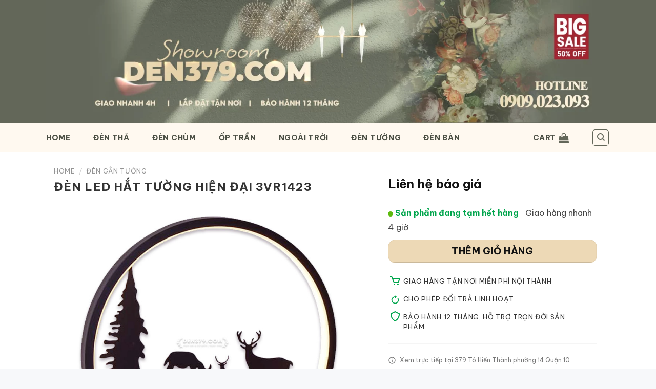

--- FILE ---
content_type: text/html; charset=UTF-8
request_url: https://den379.com/23321/den-led-hat-tuong-hien-dai-3vr1423
body_size: 39282
content:
<!DOCTYPE html>
<html lang="en-US" class="loading-site no-js bg-fill">
<head>
	<meta charset="UTF-8" />
	<link rel="profile" href="http://gmpg.org/xfn/11" />
	<link rel="pingback" href="https://den379.com/xmlrpc.php" />

	<script>(function(html){html.className = html.className.replace(/\bno-js\b/,'js')})(document.documentElement);</script>
<meta name='robots' content='index, follow, max-image-preview:large, max-snippet:-1, max-video-preview:-1' />
	<style>img:is([sizes="auto" i], [sizes^="auto," i]) { contain-intrinsic-size: 3000px 1500px }</style>
	<meta name="viewport" content="width=device-width, initial-scale=1" />
	<!-- This site is optimized with the Yoast SEO plugin v26.8 - https://yoast.com/product/yoast-seo-wordpress/ -->
	<title>Đèn LED hắt tường hiện đại 3VR1423 - Đèn trang trí 379</title>
	<link rel="canonical" href="https://den379.com/23321/den-led-hat-tuong-hien-dai-3vr1423" />
	<meta property="og:locale" content="en_US" />
	<meta property="og:type" content="article" />
	<meta property="og:title" content="Đèn LED hắt tường hiện đại 3VR1423 - Đèn trang trí 379" />
	<meta property="og:url" content="https://den379.com/23321/den-led-hat-tuong-hien-dai-3vr1423" />
	<meta property="og:site_name" content="DEN379.COM" />
	<meta property="article:modified_time" content="2021-04-26T07:48:56+00:00" />
	<meta property="og:image" content="https://den379.com/wp-content/uploads/2020/11/VK.42G.jpg" />
	<meta property="og:image:width" content="850" />
	<meta property="og:image:height" content="850" />
	<meta property="og:image:type" content="image/jpeg" />
	<meta name="twitter:card" content="summary_large_image" />
	<script type="application/ld+json" class="yoast-schema-graph">{"@context":"https://schema.org","@graph":[{"@type":"WebPage","@id":"https://den379.com/23321/den-led-hat-tuong-hien-dai-3vr1423","url":"https://den379.com/23321/den-led-hat-tuong-hien-dai-3vr1423","name":"Đèn LED hắt tường hiện đại 3VR1423 - Đèn trang trí 379","isPartOf":{"@id":"http://den379.com/#website"},"primaryImageOfPage":{"@id":"https://den379.com/23321/den-led-hat-tuong-hien-dai-3vr1423#primaryimage"},"image":{"@id":"https://den379.com/23321/den-led-hat-tuong-hien-dai-3vr1423#primaryimage"},"thumbnailUrl":"https://den379.com/wp-content/uploads/2020/11/VK.42G.jpg","datePublished":"2020-11-10T10:51:30+00:00","dateModified":"2021-04-26T07:48:56+00:00","breadcrumb":{"@id":"https://den379.com/23321/den-led-hat-tuong-hien-dai-3vr1423#breadcrumb"},"inLanguage":"en-US","potentialAction":[{"@type":"ReadAction","target":["https://den379.com/23321/den-led-hat-tuong-hien-dai-3vr1423"]}]},{"@type":"ImageObject","inLanguage":"en-US","@id":"https://den379.com/23321/den-led-hat-tuong-hien-dai-3vr1423#primaryimage","url":"https://den379.com/wp-content/uploads/2020/11/VK.42G.jpg","contentUrl":"https://den379.com/wp-content/uploads/2020/11/VK.42G.jpg","width":850,"height":850},{"@type":"BreadcrumbList","@id":"https://den379.com/23321/den-led-hat-tuong-hien-dai-3vr1423#breadcrumb","itemListElement":[{"@type":"ListItem","position":1,"name":"Trang chủ","item":"http://den379.com/"},{"@type":"ListItem","position":2,"name":"Sản Phẩm Mới Nhất","item":"http://den379.com/mua"},{"@type":"ListItem","position":3,"name":"Đèn LED hắt tường hiện đại 3VR1423"}]},{"@type":"WebSite","@id":"http://den379.com/#website","url":"http://den379.com/","name":"DEN379.COM","description":"Cửa Hàng Đèn Trang Trí Tốt Nhất TPHCM","publisher":{"@id":"http://den379.com/#organization"},"potentialAction":[{"@type":"SearchAction","target":{"@type":"EntryPoint","urlTemplate":"http://den379.com/?s={search_term_string}"},"query-input":{"@type":"PropertyValueSpecification","valueRequired":true,"valueName":"search_term_string"}}],"inLanguage":"en-US"},{"@type":"Organization","@id":"http://den379.com/#organization","name":"Đèn trang trí 379","url":"http://den379.com/","logo":{"@type":"ImageObject","inLanguage":"en-US","@id":"http://den379.com/#/schema/logo/image/","url":"http://den379.com/wp-content/uploads/2020/04/356-logo-2-2.png","contentUrl":"http://den379.com/wp-content/uploads/2020/04/356-logo-2-2.png","width":300,"height":44,"caption":"Đèn trang trí 379"},"image":{"@id":"http://den379.com/#/schema/logo/image/"}}]}</script>
	<!-- / Yoast SEO plugin. -->


<link rel='dns-prefetch' href='//fonts.googleapis.com' />
<link href='https://fonts.gstatic.com' crossorigin rel='preconnect' />
<link rel='prefetch' href='https://den379.com/wp-content/themes/flatsome/assets/js/flatsome.js?ver=e1ad26bd5672989785e1' />
<link rel='prefetch' href='https://den379.com/wp-content/themes/flatsome/assets/js/chunk.slider.js?ver=3.19.9' />
<link rel='prefetch' href='https://den379.com/wp-content/themes/flatsome/assets/js/chunk.popups.js?ver=3.19.9' />
<link rel='prefetch' href='https://den379.com/wp-content/themes/flatsome/assets/js/chunk.tooltips.js?ver=3.19.9' />
<link rel='prefetch' href='https://den379.com/wp-content/themes/flatsome/assets/js/woocommerce.js?ver=dd6035ce106022a74757' />
<link rel="alternate" type="application/rss+xml" title="DEN379.COM &raquo; Feed" href="https://den379.com/feed" />
<link rel="alternate" type="application/rss+xml" title="DEN379.COM &raquo; Comments Feed" href="https://den379.com/comments/feed" />
<link rel="alternate" type="application/rss+xml" title="DEN379.COM &raquo; Đèn LED hắt tường hiện đại 3VR1423 Comments Feed" href="https://den379.com/23321/den-led-hat-tuong-hien-dai-3vr1423/feed" />
		<style>
			.lazyload,
			.lazyloading {
				max-width: 100%;
			}
		</style>
		<link rel='stylesheet' id='photoswipe-css' href='https://den379.com/wp-content/plugins/woocommerce/assets/css/photoswipe/photoswipe.min.css?ver=10.4.3' type='text/css' media='all' />
<link rel='stylesheet' id='photoswipe-default-skin-css' href='https://den379.com/wp-content/plugins/woocommerce/assets/css/photoswipe/default-skin/default-skin.min.css?ver=10.4.3' type='text/css' media='all' />
<style id='woocommerce-inline-inline-css' type='text/css'>
.woocommerce form .form-row .required { visibility: visible; }
</style>
<link rel='stylesheet' id='wqpmb-style-css' href='https://den379.com/wp-content/plugins/wc-quantity-plus-minus-button/assets/css/style.css?ver=1.0.0' type='text/css' media='all' />
<link rel='stylesheet' id='jquery-chosen-css' href='https://den379.com/wp-content/plugins/jet-search/assets/lib/chosen/chosen.min.css?ver=1.8.7' type='text/css' media='all' />
<link rel='stylesheet' id='jet-search-css' href='https://den379.com/wp-content/plugins/jet-search/assets/css/jet-search.css?ver=3.5.10' type='text/css' media='all' />
<link rel='stylesheet' id='flatsome-main-css' href='https://den379.com/wp-content/themes/flatsome/assets/css/flatsome.css?ver=3.19.9' type='text/css' media='all' />
<style id='flatsome-main-inline-css' type='text/css'>
@font-face {
				font-family: "fl-icons";
				font-display: block;
				src: url(https://den379.com/wp-content/themes/flatsome/assets/css/icons/fl-icons.eot?v=3.19.9);
				src:
					url(https://den379.com/wp-content/themes/flatsome/assets/css/icons/fl-icons.eot#iefix?v=3.19.9) format("embedded-opentype"),
					url(https://den379.com/wp-content/themes/flatsome/assets/css/icons/fl-icons.woff2?v=3.19.9) format("woff2"),
					url(https://den379.com/wp-content/themes/flatsome/assets/css/icons/fl-icons.ttf?v=3.19.9) format("truetype"),
					url(https://den379.com/wp-content/themes/flatsome/assets/css/icons/fl-icons.woff?v=3.19.9) format("woff"),
					url(https://den379.com/wp-content/themes/flatsome/assets/css/icons/fl-icons.svg?v=3.19.9#fl-icons) format("svg");
			}
</style>
<link rel='stylesheet' id='flatsome-shop-css' href='https://den379.com/wp-content/themes/flatsome/assets/css/flatsome-shop.css?ver=3.19.9' type='text/css' media='all' />
<link rel='stylesheet' id='flatsome-style-css' href='https://den379.com/wp-content/themes/flat379/style.css?ver=3.0' type='text/css' media='all' />
<link rel='stylesheet' id='flatsome-googlefonts-css' href='//fonts.googleapis.com/css?family=Be+Vietnam+Pro%3Aregular%2C700%2Cregular%2C700%2C700&#038;display=swap&#038;ver=3.9' type='text/css' media='all' />
<script type="text/javascript" src="https://den379.com/wp-includes/js/jquery/jquery.min.js?ver=3.7.1" id="jquery-core-js"></script>
<script type="text/javascript" src="https://den379.com/wp-content/plugins/woocommerce/assets/js/jquery-blockui/jquery.blockUI.min.js?ver=2.7.0-wc.10.4.3" id="wc-jquery-blockui-js" data-wp-strategy="defer"></script>
<script type="text/javascript" id="wc-add-to-cart-js-extra">
/* <![CDATA[ */
var wc_add_to_cart_params = {"ajax_url":"\/wp-admin\/admin-ajax.php","wc_ajax_url":"\/?wc-ajax=%%endpoint%%","i18n_view_cart":"View cart","cart_url":"https:\/\/den379.com\/thanh-toan","is_cart":"","cart_redirect_after_add":"yes"};
/* ]]> */
</script>
<script type="text/javascript" src="https://den379.com/wp-content/plugins/woocommerce/assets/js/frontend/add-to-cart.min.js?ver=10.4.3" id="wc-add-to-cart-js" defer="defer" data-wp-strategy="defer"></script>
<script type="text/javascript" src="https://den379.com/wp-content/plugins/woocommerce/assets/js/photoswipe/photoswipe.min.js?ver=4.1.1-wc.10.4.3" id="wc-photoswipe-js" defer="defer" data-wp-strategy="defer"></script>
<script type="text/javascript" src="https://den379.com/wp-content/plugins/woocommerce/assets/js/photoswipe/photoswipe-ui-default.min.js?ver=4.1.1-wc.10.4.3" id="wc-photoswipe-ui-default-js" defer="defer" data-wp-strategy="defer"></script>
<script type="text/javascript" id="wc-single-product-js-extra">
/* <![CDATA[ */
var wc_single_product_params = {"i18n_required_rating_text":"Please select a rating","i18n_rating_options":["1 of 5 stars","2 of 5 stars","3 of 5 stars","4 of 5 stars","5 of 5 stars"],"i18n_product_gallery_trigger_text":"View full-screen image gallery","review_rating_required":"yes","flexslider":{"rtl":false,"animation":"slide","smoothHeight":true,"directionNav":false,"controlNav":"thumbnails","slideshow":false,"animationSpeed":500,"animationLoop":false,"allowOneSlide":false},"zoom_enabled":"","zoom_options":[],"photoswipe_enabled":"1","photoswipe_options":{"shareEl":false,"closeOnScroll":false,"history":false,"hideAnimationDuration":0,"showAnimationDuration":0},"flexslider_enabled":""};
/* ]]> */
</script>
<script type="text/javascript" src="https://den379.com/wp-content/plugins/woocommerce/assets/js/frontend/single-product.min.js?ver=10.4.3" id="wc-single-product-js" defer="defer" data-wp-strategy="defer"></script>
<script type="text/javascript" src="https://den379.com/wp-content/plugins/woocommerce/assets/js/js-cookie/js.cookie.min.js?ver=2.1.4-wc.10.4.3" id="wc-js-cookie-js" data-wp-strategy="defer"></script>
<link rel="https://api.w.org/" href="https://den379.com/wp-json/" /><link rel="alternate" title="JSON" type="application/json" href="https://den379.com/wp-json/wp/v2/product/23321" /><link rel="EditURI" type="application/rsd+xml" title="RSD" href="https://den379.com/xmlrpc.php?rsd" />
<meta name="generator" content="WordPress 6.8.3" />
<meta name="generator" content="WooCommerce 10.4.3" />
<link rel='shortlink' href='https://den379.com/?p=23321' />
<link rel="alternate" title="oEmbed (JSON)" type="application/json+oembed" href="https://den379.com/wp-json/oembed/1.0/embed?url=https%3A%2F%2Fden379.com%2F23321%2Fden-led-hat-tuong-hien-dai-3vr1423" />
<link rel="alternate" title="oEmbed (XML)" type="text/xml+oembed" href="https://den379.com/wp-json/oembed/1.0/embed?url=https%3A%2F%2Fden379.com%2F23321%2Fden-led-hat-tuong-hien-dai-3vr1423&#038;format=xml" />
		<script>
			document.documentElement.className = document.documentElement.className.replace('no-js', 'js');
		</script>
				<style>
			.no-js img.lazyload {
				display: none;
			}

			figure.wp-block-image img.lazyloading {
				min-width: 150px;
			}

			.lazyload,
			.lazyloading {
				--smush-placeholder-width: 100px;
				--smush-placeholder-aspect-ratio: 1/1;
				width: var(--smush-image-width, var(--smush-placeholder-width)) !important;
				aspect-ratio: var(--smush-image-aspect-ratio, var(--smush-placeholder-aspect-ratio)) !important;
			}

						.lazyload, .lazyloading {
				opacity: 0;
			}

			.lazyloaded {
				opacity: 1;
				transition: opacity 400ms;
				transition-delay: 0ms;
			}

					</style>
		<meta name="theme-color" content="#111">
<!-- Google tag (gtag.js) -->
<script async src="https://www.googletagmanager.com/gtag/js?id=AW-11301272072">
</script>
<script>
  window.dataLayer = window.dataLayer || [];
  function gtag(){dataLayer.push(arguments);}
  gtag('js', new Date());

  gtag('config', 'AW-11301272072');
</script>

<!-- Google Tag Manager -->
<script>(function(w,d,s,l,i){w[l]=w[l]||[];w[l].push({'gtm.start':
new Date().getTime(),event:'gtm.js'});var f=d.getElementsByTagName(s)[0],
j=d.createElement(s),dl=l!='dataLayer'?'&l='+l:'';j.async=true;j.src=
'https://www.googletagmanager.com/gtm.js?id='+i+dl;f.parentNode.insertBefore(j,f);
})(window,document,'script','dataLayer','GTM-NN73KB4');</script>
<!-- End Google Tag Manager -->


	<noscript><style>.woocommerce-product-gallery{ opacity: 1 !important; }</style></noscript>
	<meta name="generator" content="Elementor 3.33.2; features: e_font_icon_svg, additional_custom_breakpoints; settings: css_print_method-external, google_font-enabled, font_display-swap">
			<style>
				.e-con.e-parent:nth-of-type(n+4):not(.e-lazyloaded):not(.e-no-lazyload),
				.e-con.e-parent:nth-of-type(n+4):not(.e-lazyloaded):not(.e-no-lazyload) * {
					background-image: none !important;
				}
				@media screen and (max-height: 1024px) {
					.e-con.e-parent:nth-of-type(n+3):not(.e-lazyloaded):not(.e-no-lazyload),
					.e-con.e-parent:nth-of-type(n+3):not(.e-lazyloaded):not(.e-no-lazyload) * {
						background-image: none !important;
					}
				}
				@media screen and (max-height: 640px) {
					.e-con.e-parent:nth-of-type(n+2):not(.e-lazyloaded):not(.e-no-lazyload),
					.e-con.e-parent:nth-of-type(n+2):not(.e-lazyloaded):not(.e-no-lazyload) * {
						background-image: none !important;
					}
				}
			</style>
			<script>document.addEventListener('DOMContentLoaded', function() {
    // Tìm container có class đã đặt
    var header = document.querySelector('.my-sticky-header');

    window.addEventListener('scroll', function() {
        // Nếu cuộn xuống quá 50px thì thêm class 'active'
        if (window.scrollY > 64) {
            header.classList.add('active');
        } else {
            // Nếu quay lại đầu trang thì bỏ class 'active'
            header.classList.remove('active');
        }
    });
});</script><link rel="icon" href="https://den379.com/wp-content/uploads/2021/04/LOGO-3-1.png" sizes="32x32" />
<link rel="icon" href="https://den379.com/wp-content/uploads/2021/04/LOGO-3-1.png" sizes="192x192" />
<link rel="apple-touch-icon" href="https://den379.com/wp-content/uploads/2021/04/LOGO-3-1.png" />
<meta name="msapplication-TileImage" content="https://den379.com/wp-content/uploads/2021/04/LOGO-3-1.png" />
<style id="custom-css" type="text/css">:root {--primary-color: #636759;--fs-color-primary: #636759;--fs-color-secondary: #edd9b6;--fs-color-success: #666666;--fs-color-alert: #c4123f;--fs-experimental-link-color: #333333;--fs-experimental-link-color-hover: #111111;}.tooltipster-base {--tooltip-color: #fff;--tooltip-bg-color: #000;}.off-canvas-right .mfp-content, .off-canvas-left .mfp-content {--drawer-width: 300px;}.off-canvas .mfp-content.off-canvas-cart {--drawer-width: 360px;}html{background-color:#f7f8fa!important;}.container-width, .full-width .ubermenu-nav, .container, .row{max-width: 1130px}.row.row-collapse{max-width: 1100px}.row.row-small{max-width: 1122.5px}.row.row-large{max-width: 1160px}.header-main{height: 56px}#logo img{max-height: 56px}#logo{width:132px;}#logo img{padding:5px 0;}.stuck #logo img{padding:15px 0;}.header-bottom{min-height: 17px}.header-top{min-height: 40px}.transparent .header-main{height: 30px}.transparent #logo img{max-height: 30px}.has-transparent + .page-title:first-of-type,.has-transparent + #main > .page-title,.has-transparent + #main > div > .page-title,.has-transparent + #main .page-header-wrapper:first-of-type .page-title{padding-top: 110px;}.header.show-on-scroll,.stuck .header-main{height:39px!important}.stuck #logo img{max-height: 39px!important}.search-form{ width: 47%;}.header-bg-color {background-color: rgba(255,248,237,0.82)}.header-bottom {background-color: #ffffff}.header-main .nav > li > a{line-height: 22px }.stuck .header-main .nav > li > a{line-height: 11px }.header-bottom-nav > li > a{line-height: 31px }@media (max-width: 549px) {.header-main{height: 53px}#logo img{max-height: 53px}}.main-menu-overlay{background-color: #ffffff}.nav-dropdown{font-size:96%}.header-top{background-color:#636759!important;}body{color: #444444}h1,h2,h3,h4,h5,h6,.heading-font{color: #333333;}body{font-size: 100%;}@media screen and (max-width: 549px){body{font-size: 100%;}}body{font-family: "Be Vietnam Pro", sans-serif;}body {font-weight: 400;font-style: normal;}.nav > li > a {font-family: "Be Vietnam Pro", sans-serif;}.mobile-sidebar-levels-2 .nav > li > ul > li > a {font-family: "Be Vietnam Pro", sans-serif;}.nav > li > a,.mobile-sidebar-levels-2 .nav > li > ul > li > a {font-weight: 700;font-style: normal;}h1,h2,h3,h4,h5,h6,.heading-font, .off-canvas-center .nav-sidebar.nav-vertical > li > a{font-family: "Be Vietnam Pro", sans-serif;}h1,h2,h3,h4,h5,h6,.heading-font,.banner h1,.banner h2 {font-weight: 700;font-style: normal;}.alt-font{font-family: "Be Vietnam Pro", sans-serif;}.alt-font {font-weight: 700!important;font-style: normal!important;}.header:not(.transparent) .top-bar-nav > li > a {color: #111111;}.header:not(.transparent) .top-bar-nav.nav > li > a:hover,.header:not(.transparent) .top-bar-nav.nav > li.active > a,.header:not(.transparent) .top-bar-nav.nav > li.current > a,.header:not(.transparent) .top-bar-nav.nav > li > a.active,.header:not(.transparent) .top-bar-nav.nav > li > a.current{color: #111111;}.top-bar-nav.nav-line-bottom > li > a:before,.top-bar-nav.nav-line-grow > li > a:before,.top-bar-nav.nav-line > li > a:before,.top-bar-nav.nav-box > li > a:hover,.top-bar-nav.nav-box > li.active > a,.top-bar-nav.nav-pills > li > a:hover,.top-bar-nav.nav-pills > li.active > a{color:#FFF!important;background-color: #111111;}.header:not(.transparent) .header-nav-main.nav > li > a {color: #4b4f44;}.header:not(.transparent) .header-nav-main.nav > li > a:hover,.header:not(.transparent) .header-nav-main.nav > li.active > a,.header:not(.transparent) .header-nav-main.nav > li.current > a,.header:not(.transparent) .header-nav-main.nav > li > a.active,.header:not(.transparent) .header-nav-main.nav > li > a.current{color: #c9b187;}.header-nav-main.nav-line-bottom > li > a:before,.header-nav-main.nav-line-grow > li > a:before,.header-nav-main.nav-line > li > a:before,.header-nav-main.nav-box > li > a:hover,.header-nav-main.nav-box > li.active > a,.header-nav-main.nav-pills > li > a:hover,.header-nav-main.nav-pills > li.active > a{color:#FFF!important;background-color: #c9b187;}.header:not(.transparent) .header-bottom-nav.nav > li > a{color: #111111;}.header:not(.transparent) .header-bottom-nav.nav > li > a:hover,.header:not(.transparent) .header-bottom-nav.nav > li.active > a,.header:not(.transparent) .header-bottom-nav.nav > li.current > a,.header:not(.transparent) .header-bottom-nav.nav > li > a.active,.header:not(.transparent) .header-bottom-nav.nav > li > a.current{color: #111111;}.header-bottom-nav.nav-line-bottom > li > a:before,.header-bottom-nav.nav-line-grow > li > a:before,.header-bottom-nav.nav-line > li > a:before,.header-bottom-nav.nav-box > li > a:hover,.header-bottom-nav.nav-box > li.active > a,.header-bottom-nav.nav-pills > li > a:hover,.header-bottom-nav.nav-pills > li.active > a{color:#FFF!important;background-color: #111111;}.widget:where(:not(.widget_shopping_cart)) a{color: #333333;}.widget:where(:not(.widget_shopping_cart)) a:hover{color: #333333;}.widget .tagcloud a:hover{border-color: #333333; background-color: #333333;}.shop-page-title.featured-title .title-overlay{background-color: rgba(0,0,0,0.3);}.current .breadcrumb-step, [data-icon-label]:after, .button#place_order,.button.checkout,.checkout-button,.single_add_to_cart_button.button, .sticky-add-to-cart-select-options-button{background-color: #333333!important }.badge-inner.on-sale{background-color: #333333}.star-rating span:before,.star-rating:before, .woocommerce-page .star-rating:before, .stars a:hover:after, .stars a.active:after{color: #ffbe00}.price del, .product_list_widget del, del .woocommerce-Price-amount { color: #333333; }ins .woocommerce-Price-amount { color: #333333; }@media screen and (min-width: 550px){.products .box-vertical .box-image{min-width: 247px!important;width: 247px!important;}}.header-main .social-icons,.header-main .cart-icon strong,.header-main .menu-title,.header-main .header-button > .button.is-outline,.header-main .nav > li > a > i:not(.icon-angle-down){color: #636759!important;}.header-main .header-button > .button.is-outline,.header-main .cart-icon strong:after,.header-main .cart-icon strong{border-color: #636759!important;}.header-main .header-button > .button:not(.is-outline){background-color: #636759!important;}.header-main .current-dropdown .cart-icon strong,.header-main .header-button > .button:hover,.header-main .header-button > .button:hover i,.header-main .header-button > .button:hover span{color:#FFF!important;}.header-main .menu-title:hover,.header-main .social-icons a:hover,.header-main .header-button > .button.is-outline:hover,.header-main .nav > li > a:hover > i:not(.icon-angle-down){color: #636759!important;}.header-main .current-dropdown .cart-icon strong,.header-main .header-button > .button:hover{background-color: #636759!important;}.header-main .current-dropdown .cart-icon strong:after,.header-main .current-dropdown .cart-icon strong,.header-main .header-button > .button:hover{border-color: #636759!important;}.footer-1{background-color: #ffffff}.footer-2{background-color: #000000}.absolute-footer, html{background-color: #edd8bb}.nav-vertical-fly-out > li + li {border-top-width: 1px; border-top-style: solid;}/* Custom CSS */:root {--red: red;}#logo{display:none}.shop-page-title{margin-bottom:15px}.sp_note{background:#FFFBE560;padding:1em;}h1{text-transform: capitalize;}.flickity-prev-next-button{color:#F6E8CA}.vanchuyen{border-top:1px solid #eee;margin-top:10px;padding-bottom:10px;display: flex;align-items: center;}.vanchuyen .icon {width: 25px;margin-right: 10px;}.vanchuyen .text {font-size:0.85em;margin: 0;}.product-small .spec{}.product-small del{padding-right:0.5em}.product-small bdi{}.product-small .product-small{border-radius:0px;overflow:hidden!important;}.product-small .box-text{background:#f2f2f2;padding:15px;margin-bottom:15px;}.discount-tag.ship span {background:#001936}.discount-tag{position: absolute;opacity:1;left: -7px;top: 2px;z-index: 5;width: calc(100% - 110px);min-height: 46px;text-align: left;display: -webkit-box;display: -ms-flexbox;display: flex;-webkit-box-pack: center;-ms-flex-pack: center;justify-content: center;-webkit-box-orient: vertical;-webkit-box-direction: normal;-ms-flex-direction: column;flex-direction: column;}.discount-tag span {display: inline-block; text-overflow: ellipsis; white-space: nowrap; overflow: hidden; background: #E4CEA4; height: 18px; padding: 0 10px; line-height: 19px; font-size: 12px; color: #333; font-weight: 600; text-transform: uppercase; border-radius: 2px 2px 2px 3px; -webkit-box-shadow: 1px 1px 3px rgba(0,0,0,.3); box-shadow: 1px 1px 3px rgba(0,0,0,.3); vertical-align: top;z-index:6;}.discount-tag p:after{content: '';width: 0;height: 0;position: absolute;left: 1px;top: 18px;border-left: 7px solid transparent;border-top: 9px solid #56443e; z-index:3; }.discount-tag.ship p:before{border-top: 9px solid #000;}.discount-tag p{margin: 0; margin-bottom: 0; position: relative;}#header i.icon-angle-down{display:none}.nav>li.html {letter-spacing:0.1em;}.form-flat input:not([type=submit]), .form-flat select, .form-flat textarea{background-color:#fff;}.button.icon.circle{display:none;}.product-thumbnails .is-nav-selected a, .product-thumbnails a:hover{border:none}.sidebar-wrapper .widget.widget_product_categories li.cat-item.cat-item-231,.sidebar-wrapper .widget.widget_product_categories li.cat-item.cat-item-800 {display: none;}.custom-product-page>.col{padding:0!important;}.custom-product-page>.col>.col-inner{padding:0!important;}.ux-layout-40276>.col{padding:0!important;}.ux-layout-40276>.col>.col-inner{padding:0!important;}.ux-layout-19594>.col{padding:0!important;}.ux-layout-19594>.col>.col-inner{padding:0!important;}.ux-layout-1215 >.col{padding:0!important;}.ux-layout-1215 >.col>.col-inner{padding:0!important;}#cart-popup .checkout{display:none}.woocommerce-additional-fields h3{display:none;}.checkout_coupon{display:block!important}.thanhtoan .message-wrapper,.thanhtoan .checkout_coupon{display:none!important;}.woocommerce-billing-fields{border:none}.thum_vari span{font-size:0.7em;display:block;text-transform:uppercase;}.thum_vari{padding:0;margin:0!important;}.thum_vari .col{margin:0;padding:5px;}.absolute-footer{display:none!important}.product-type-variable .giashowrrom,.product-type-variable .product-price-container{display:none;}.giashowrrom,.product-price-container{display:inline-block;}.product-price-container strong{margin-left:10px;font-size:1.3em;text-transform:uppercase}.button.secondary{color:#111}.varibox{border:1px solid rgb(221, 221, 221);padding:10px!important;border-radius:8px;background:#fff}a.zoom-button{display:none;}.commentlist li .comment-text{padding:0}.commentlist li .comment-text img{margin-top:10px;}.commentlist ul{margin:0;}#review_form,.woocommerce-Reviews-title,.woocommerce-noreviews{display:none}#comments{padding:0}/*gradient header*/.entry-content{padding-top:0!important;padding-bottom:0!important;}.entry-content img.small{height:1.2em;width:auto}.entry-content p{font-size:1em;}.entry-content>h6{padding:1em 1em 0em}.entry-content>h2{padding:0em 0.5em 0em}ul li.bullet-arrow:before{color:grey;}/*nút mua hàng*/.product-info .price del span.amount{display:none;font-size:18px;font-weight:700;text-transform:uppercase;}.product-info .price del span.amount:before{content:"Giá gốc: "}.nav>li>a{color:#111}.single_add_to_cart_button.button{background:#C31E30!important;}.breadcrumbs .divider{color:#666;}.product_meta a{color:#0082b0}.pswp__bg{}.pswp__ui--fit .pswp__caption{background:none;}.pswp__caption__center{text-transform:uppercase;letter-spacing:0.06em}.pswp__caption__center{background:#333}.product-small .star-rating{display:none;}.nav-spacing-large>li { margin: 0 22px; }.large-columns-6 .woocommerce-Price-amount {font-size:1em}.products .product-small .box-image{cursor:pointer;}.mfp-content img{max-height:150vh}body{line-height:1.8;-webkit-font-smoothing:antialiased;}#wrapper{background:#fff}/* thu gọn mô tả cate */.s80-main{height:6em;overflow:hidden;position:relative;padding:15px!important;}.s80-more{position: absolute; right: 0; top: 4.1em; background: #f2f2f2; text-transform: lowercase; padding-left: 10px; cursor: pointer;font-weight:700}.s80-less{margin-top:-1.5em;font-weight:700;cursor: pointer;float:right;padding:0.5em;}/* thu gọn mô tả cate */.nav-spacing-xlarge>li { margin: 0 25px; }.woocommerce-review__published-date{display:none;}#header a{letter-spacing:0.05em}.shop_attributes th{padding-left:1em;font-size:1em;}.shop_attributes td{font-size:1em;}del span.amount{display:none}#main,#wrapper{background:#fff;}#main .rowauto{margin-right:auto!important;#main margin-left:auto!important;}.cateicon img{border-radius:50%;}.product-lightbox{max-height:90vh;overflow:auto}span.skutag{display:none;}.admin-bar span.idtag{display:none;}.admin-bar span.skutag{display:inline-block;}.view-more-button{background:#333;text-transform:uppercase;border-radius:30px}.section-title-bold span{border:none;}.section-title-container{margin-bottom: 0;}h2.section-title{font-size:28px}h3.section-title{font-size:24px}.section-title b{height:0.5px}.section-title a{font-size:14px;}/*làm đẹp nút xóa sp*/a.remove { width: 30px; height: 22px; position: relative; transition: opacity 200ms; vertical-align: top; display: block; -webkit-appearance: none; background: none; border: none; cursor: pointer; outline: none; padding: 0; text-indent: -9999px; }a.remove:before,a.remove:after { background: url([data-uri]) 0 0 no-repeat; left: 8px; position: absolute; right: 8px; top: 2px; display: inline-block; content: ''; } a.remove:before{ height: 6px; transform-origin: -7% 100%; -moz-transform-origin: -7% 100%; -webkit-transform-origin: -7% 100%; transition: transform 150ms; -moz-transition: transform 150ms; -webkit-transition: transform 150ms; width: 14px; }a.remove:after{ background-position: -1px -4px; height: 12px; margin-left: 1px; margin-right: 2px; margin-top: 4px; width: 11px; }a.remove:hover:before{ transform: rotate(-45deg); -moz-transform: rotate(-45deg); -webkit-transform: rotate(-45deg); transition: transform 250ms; -moz-transition: transform 250ms; -webkit-transition: transform 250ms; }a.remove:hover { background: transparent; }.lightbox-content{max-width:1100px;}/*Không có sp*/.archive .custom-category-header,.archive#main{padding:0 5px;background:transparent!important;}.category-page-row{padding-top:0;}.homepromo:before{content: ''; display: block; background: url(http://den379.com/wp-content/uploads/2020/05/tag-best-price-9.png) no-repeat center center; background-size: 250px 31px; width: 250px; height: 31px; position: absolute; left: 50%; top: -19px; margin-left: -154px; z-index: 25;}.homepromo.luxury:before{background-image:url(http://den379.com/wp-content/uploads/2020/05/Tag-luxury-9.png);}.homepromo.euro:before{background-image:url(http://den379.com/wp-content/uploads/2020/05/Eu-style.png);}.homepromo.simply:before{background-image:url(http://den379.com/wp-content/uploads/2020/05/tag-simply.png);}.homepromo{border:1px solid #CFCFCF;margin-top:30px; overflow: visible; padding:35px 7px 10px;background:#fff;clear: both;position:relative;}h3.title{font-size:1.6em;}h3.title{margin-bottom:20px;letter-spacing:0.05em;}.row5x>.col{padding:5px;}.iconv3 .col{padding:0px} .iconv3 p{margin:0;font-size:9px;} .iconv3 .col-inner>.img:not(:last-child){margin-bottom:0px;padding:0px 0.35em;}.iconv3 a{margin-top:-5px;font-weight:700;}.iconv3 p{margin-top:-6px;padding:2px;margin-top:-15px;}.iconv3 a.plain,.iconv3 a{color:#fff}.iconv3{background:#111}b, strong {font-weight: 700;}.breadcrumbs{font-weight:normal;letter-spacing:0.05em;}.badge-circle{display:none}.row0>.col{padding:0!important;}.row0{padding:0!important;}span.widget-title{font-weight:700;font-family:'Montserrat','Arial',sans-serif;font-size:1.1em;}.product_tag-outstock .stock,.product_tag-outstock form.cart{display:none;}.single-product .btoutstock{display:none;}.single-product .widget-upsell{padding:10px 15px;background:#f2f2f2;}.product_tag-outstock .btoutstock{display:block}.single-product .widgets-framed .widget{border:none;}.rowproduct {background:#fff;padding-top:20px;padding-bottom:10px;}.rowproduct .product-section >.row >.col{flex-basis:100%!important;max-width:100%;}.rowproduct .breadcrumbs a{color:#111;}.product-section{border:none;}.product-page-sections h5{font-size:20px}.rowproduct >.col{padding:0 15px 0px}.single-product .accordion-title{border:none;}.single-product .accordion-inner{padding:5px;}.bgfff{background:#fff;}.bgwg{background: #FFEFBA;/* fallback for old browsers */ background: -webkit-linear-gradient(to right, #FFFFFF, #FFEFBA);/* Chrome 10-25, Safari 5.1-6 */ background: linear-gradient(to right, #FFFFFF, #FFEFBA); /* W3C, IE 10+/ Edge, Firefox 16+, Chrome 26+, Opera 12+, Safari 7+ */} .row-collapse.bgfff{padding-top:0;}.woocommerce-checkout #billing_country_field{display:none}.section+.row:not(.row-collapse){margin-top:10px}.category-page-row #shop-sidebar aside{padding:10px;background:#fff;}aside.widget_product_categories{text-transform:uppercase;letter-spacing:0.06em;}aside{font-size:90%;}.category-page-row>.large-3{padding:0;}.category-page-row>.large-9{padding-bottom:10px;}.woocommerce-result-count,.woocommerce-ordering{display:none}.cate-foot.row.row:not(.row-collapse){margin-left:-5px;margin-right:-5px;}body{overflow:hidden!important}.badge-inner.on-sale{}/* Custom CSS Tablet */@media (max-width: 849px){h1{color:#001510}.col{padding-bottom:10px;}h3.title{background:#333;color:#fff;text-align:center;margin:0 -5% 20px -5%;width:110%;padding:3px;font-size:1.2em;}.imgfull{width:110%!important;margin-left:-5%;}.header-wrapper .icon-shopping-bag:after{display:none;}.header-wrapper .logo2{display:none}.header-wrapper.stuck .logo2{display:block} #top-bar .flex-row{padding:0}}/* Custom CSS Mobile */@media (max-width: 549px){/*menu icon*/#wide-nav .container{padding:0}#header .header-bottom-nav li{padding:0px!important}/*padding trang sp*/.entry-content img:not(.small){max-width:calc(100% + 30px);width:calc(100% + 30px);margin-left:-15px;}.rmbcl>.col{padding:0 8px 15px;}.rmbcl>.info{padding:0}/*padding trang sp*/.products .product-small.col,.row-small>.product-small.col {padding:0 5px 10px 5px;}#header .logo a{font-size:20px;}#header .header-bottom-nav li{ margin: 0 3px;font-size:90%;padding:0px 10px }#header .htmenu p{font-size:10px;line-height:30px;} .mb0>.col{padding:0!important;}.mb0{margin:0 auto!important;}.single-product #spmota{max-height:100vh;overflow:scroll;}.bgfff{padding-top:0;}.single-product .topproduct{padding-top:0px;}.single-product .topproduct>.col:first-child{padding:0}.single-product .breadcrumbs{padding-top:15px;}.topproduct ins .amount{font-size:24px}.mfp-container{padding:0px}.botproduct .col{padding-bottom:0;}.single-product .htcontent >.col{padding:0!important;}.htcontent h2,.htcontent h3,.htcontent h4,.htcontent h5,.single-product .widget-title{margin-top:15px;}.single-product .botproduct{}.category-page-row .product-small.featured{max-width:100%;flex-basis:100%;}}.label-new.menu-item > a:after{content:"New";}.label-hot.menu-item > a:after{content:"Hot";}.label-sale.menu-item > a:after{content:"Sale";}.label-popular.menu-item > a:after{content:"Popular";}</style></head>

<body class="wp-singular product-template-default single single-product postid-23321 wp-theme-flatsome wp-child-theme-flat379 theme-flatsome woocommerce woocommerce-page woocommerce-no-js product_cat_den-tuong full-width bg-fill box-shadow lightbox nav-dropdown-has-shadow nav-dropdown-has-border mobile-submenu-slide mobile-submenu-slide-levels-1 elementor-default elementor-kit-67985">

<!-- Google Tag Manager (noscript) -->
<noscript><iframe data-src="https://www.googletagmanager.com/ns.html?id=GTM-NN73KB4"
height="0" width="0" style="display:none;visibility:hidden" src="[data-uri]" class="lazyload" data-load-mode="1"></iframe></noscript>
<!-- End Google Tag Manager (noscript) -->
<a class="skip-link screen-reader-text" href="#main">Skip to content</a>

<div id="wrapper">

	
	<header id="header" class="header ">
		<div class="header-wrapper">
			<div id="top-bar" class="header-top hide-for-sticky nav-dark flex-has-center">
    <div class="flex-row container">
      <div class="flex-col hide-for-medium flex-left">
          <ul class="nav nav-left medium-nav-center nav-small  nav-divided nav-uppercase">
                        </ul>
      </div>

      <div class="flex-col hide-for-medium flex-center">
          <ul class="nav nav-center nav-small  nav-divided nav-uppercase">
              <li class="header-block"><div class="header-block-block-3">	<div class="img has-hover x md-x lg-x y md-y lg-y" id="image_846177665">
		<a class="" href="/" >						<div class="img-inner dark" >
			<img width="1862" height="407" data-src="https://den379.com/wp-content/uploads/2024/10/SHOWROOM379v2-1.webp" class="attachment-original size-original lazyload" alt="banner" decoding="async" data-srcset="https://den379.com/wp-content/uploads/2024/10/SHOWROOM379v2-1.webp 1862w, https://den379.com/wp-content/uploads/2024/10/SHOWROOM379v2-1-600x131.webp 600w, https://den379.com/wp-content/uploads/2024/10/SHOWROOM379v2-1-1024x224.webp 1024w, https://den379.com/wp-content/uploads/2024/10/SHOWROOM379v2-1-1536x336.webp 1536w, https://den379.com/wp-content/uploads/2024/10/SHOWROOM379v2-1-510x111.webp 510w" data-sizes="(max-width: 1862px) 100vw, 1862px" src="[data-uri]" style="--smush-placeholder-width: 1862px; --smush-placeholder-aspect-ratio: 1862/407;" />						
					</div>
						</a>		
<style>
#image_846177665 {
  width: 100%;
}
</style>
	</div>
	</div></li>          </ul>
      </div>

      <div class="flex-col hide-for-medium flex-right">
         <ul class="nav top-bar-nav nav-right nav-small  nav-divided nav-uppercase">
                        </ul>
      </div>

            <div class="flex-col show-for-medium flex-grow">
          <ul class="nav nav-center nav-small mobile-nav  nav-divided nav-uppercase">
              <li class="header-block"><div class="header-block-block-3">	<div class="img has-hover x md-x lg-x y md-y lg-y" id="image_1589396302">
		<a class="" href="/" >						<div class="img-inner dark" >
			<img width="1862" height="407" data-src="https://den379.com/wp-content/uploads/2024/10/SHOWROOM379v2-1.webp" class="attachment-original size-original lazyload" alt="banner" decoding="async" data-srcset="https://den379.com/wp-content/uploads/2024/10/SHOWROOM379v2-1.webp 1862w, https://den379.com/wp-content/uploads/2024/10/SHOWROOM379v2-1-600x131.webp 600w, https://den379.com/wp-content/uploads/2024/10/SHOWROOM379v2-1-1024x224.webp 1024w, https://den379.com/wp-content/uploads/2024/10/SHOWROOM379v2-1-1536x336.webp 1536w, https://den379.com/wp-content/uploads/2024/10/SHOWROOM379v2-1-510x111.webp 510w" data-sizes="(max-width: 1862px) 100vw, 1862px" src="[data-uri]" style="--smush-placeholder-width: 1862px; --smush-placeholder-aspect-ratio: 1862/407;" />						
					</div>
						</a>		
<style>
#image_1589396302 {
  width: 100%;
}
</style>
	</div>
	</div></li>          </ul>
      </div>
      
    </div>
</div>
<div id="masthead" class="header-main hide-for-sticky">
      <div class="header-inner flex-row container logo-left medium-logo-left" role="navigation">

          <!-- Logo -->
          <div id="logo" class="flex-col logo">
            
<!-- Header logo -->
<a href="https://den379.com/" title="DEN379.COM - Cửa Hàng Đèn Trang Trí Tốt Nhất TPHCM" rel="home">
		DEN379.COM</a>
          </div>

          <!-- Mobile Left Elements -->
          <div class="flex-col show-for-medium flex-left">
            <ul class="mobile-nav nav nav-left ">
                          </ul>
          </div>

          <!-- Left Elements -->
          <div class="flex-col hide-for-medium flex-left
            flex-grow">
            <ul class="header-nav header-nav-main nav nav-left  nav-size-medium nav-spacing-large nav-uppercase" >
              <li id="menu-item-57529" class="menu-item menu-item-type-post_type menu-item-object-page menu-item-home menu-item-57529 menu-item-design-default"><a href="https://den379.com/" class="nav-top-link">Home</a></li>
<li id="menu-item-57175" class="menu-item menu-item-type-custom menu-item-object-custom menu-item-57175 menu-item-design-default"><a href="http://den379.com/lighting/den-trang-tri/den-tha-den-trang-tri" class="nav-top-link">Đèn thả</a></li>
<li id="menu-item-57180" class="menu-item menu-item-type-custom menu-item-object-custom menu-item-57180 menu-item-design-default"><a href="http://den379.com/lighting/den-trang-tri/den-chum-hien-dai" class="nav-top-link">Đèn chùm</a></li>
<li id="menu-item-57177" class="menu-item menu-item-type-custom menu-item-object-custom menu-item-57177 menu-item-design-default"><a href="http://den379.com/lighting/den-trang-tri/den-op-tran" class="nav-top-link">Ốp trần</a></li>
<li id="menu-item-57178" class="menu-item menu-item-type-custom menu-item-object-custom menu-item-57178 menu-item-design-default"><a href="http://den379.com/lighting/den-trang-tri/den-trang-tri-ngoai-troi" class="nav-top-link">Ngoài trời</a></li>
<li id="menu-item-57179" class="menu-item menu-item-type-custom menu-item-object-custom menu-item-57179 menu-item-design-default"><a href="http://den379.com/lighting/den-trang-tri/den-tuong-den-trang-tri" class="nav-top-link">Đèn tường</a></li>
<li id="menu-item-57176" class="menu-item menu-item-type-custom menu-item-object-custom menu-item-57176 menu-item-design-default"><a href="http://den379.com/lighting/den-trang-tri/den-de-ban" class="nav-top-link">Đèn bàn</a></li>
            </ul>
          </div>

          <!-- Right Elements -->
          <div class="flex-col hide-for-medium flex-right">
            <ul class="header-nav header-nav-main nav nav-right  nav-size-medium nav-spacing-large nav-uppercase">
              <li class="cart-item has-icon">

<a href="https://den379.com/thanh-toan" class="header-cart-link is-small off-canvas-toggle nav-top-link" title="Cart" data-open="#cart-popup" data-class="off-canvas-cart" data-pos="right" >

<span class="header-cart-title">
   Cart     </span>

    <i class="icon-shopping-bag"
    data-icon-label="0">
  </i>
  </a>



  <!-- Cart Sidebar Popup -->
  <div id="cart-popup" class="mfp-hide">
  <div class="cart-popup-inner inner-padding cart-popup-inner--sticky">
      <div class="cart-popup-title text-center">
          <span class="heading-font uppercase">Cart</span>
          <div class="is-divider"></div>
      </div>
	  <div class="widget_shopping_cart">
		  <div class="widget_shopping_cart_content">
			  	<div class="woocommerce-mini-cart__empty-message">No products in the cart.</div>
		  </div>
	  </div>
            <div class="cart-sidebar-content relative"><ul><li class="bullet-arrow">Giao hàng miễn phí trong ngày TP.HCM</li> 
<li class="bullet-arrow">Giao hàng Viettel Post hoặc chành xe tại Hà Nội và khu vực khác (phí tùy đơn vị, tạm ứng trước 10-20% đơn hàng).</li></ul></div><div class="payment-icons inline-block"><div class="payment-icon"><svg version="1.1" xmlns="http://www.w3.org/2000/svg" xmlns:xlink="http://www.w3.org/1999/xlink"  viewBox="0 0 64 32">
<path d="M13.043 8.356c-0.46 0-0.873 0.138-1.24 0.413s-0.662 0.681-0.885 1.217c-0.223 0.536-0.334 1.112-0.334 1.727 0 0.568 0.119 0.99 0.358 1.265s0.619 0.413 1.141 0.413c0.508 0 1.096-0.131 1.765-0.393v1.327c-0.693 0.262-1.389 0.393-2.089 0.393-0.884 0-1.572-0.254-2.063-0.763s-0.736-1.229-0.736-2.161c0-0.892 0.181-1.712 0.543-2.462s0.846-1.32 1.452-1.709 1.302-0.584 2.089-0.584c0.435 0 0.822 0.038 1.159 0.115s0.7 0.217 1.086 0.421l-0.616 1.276c-0.369-0.201-0.673-0.333-0.914-0.398s-0.478-0.097-0.715-0.097zM19.524 12.842h-2.47l-0.898 1.776h-1.671l3.999-7.491h1.948l0.767 7.491h-1.551l-0.125-1.776zM19.446 11.515l-0.136-1.786c-0.035-0.445-0.052-0.876-0.052-1.291v-0.184c-0.153 0.408-0.343 0.84-0.569 1.296l-0.982 1.965h1.739zM27.049 12.413c0 0.711-0.257 1.273-0.773 1.686s-1.213 0.62-2.094 0.62c-0.769 0-1.389-0.153-1.859-0.46v-1.398c0.672 0.367 1.295 0.551 1.869 0.551 0.39 0 0.694-0.072 0.914-0.217s0.329-0.343 0.329-0.595c0-0.147-0.024-0.275-0.070-0.385s-0.114-0.214-0.201-0.309c-0.087-0.095-0.303-0.269-0.648-0.52-0.481-0.337-0.818-0.67-1.013-1s-0.293-0.685-0.293-1.066c0-0.439 0.108-0.831 0.324-1.176s0.523-0.614 0.922-0.806 0.857-0.288 1.376-0.288c0.755 0 1.446 0.168 2.073 0.505l-0.569 1.189c-0.543-0.252-1.044-0.378-1.504-0.378-0.289 0-0.525 0.077-0.71 0.23s-0.276 0.355-0.276 0.607c0 0.207 0.058 0.389 0.172 0.543s0.372 0.36 0.773 0.615c0.421 0.272 0.736 0.572 0.945 0.9s0.313 0.712 0.313 1.151zM33.969 14.618h-1.597l0.7-3.22h-2.46l-0.7 3.22h-1.592l1.613-7.46h1.597l-0.632 2.924h2.459l0.632-2.924h1.592l-1.613 7.46zM46.319 9.831c0 0.963-0.172 1.824-0.517 2.585s-0.816 1.334-1.415 1.722c-0.598 0.388-1.288 0.582-2.067 0.582-0.891 0-1.587-0.251-2.086-0.753s-0.749-1.198-0.749-2.090c0-0.902 0.172-1.731 0.517-2.488s0.82-1.338 1.425-1.743c0.605-0.405 1.306-0.607 2.099-0.607 0.888 0 1.575 0.245 2.063 0.735s0.73 1.176 0.73 2.056zM43.395 8.356c-0.421 0-0.808 0.155-1.159 0.467s-0.627 0.739-0.828 1.283-0.3 1.135-0.3 1.771c0 0.5 0.116 0.877 0.348 1.133s0.558 0.383 0.979 0.383 0.805-0.148 1.151-0.444c0.346-0.296 0.617-0.714 0.812-1.255s0.292-1.148 0.292-1.822c0-0.483-0.113-0.856-0.339-1.12-0.227-0.264-0.546-0.396-0.957-0.396zM53.427 14.618h-1.786l-1.859-5.644h-0.031l-0.021 0.163c-0.111 0.735-0.227 1.391-0.344 1.97l-0.757 3.511h-1.436l1.613-7.46h1.864l1.775 5.496h0.021c0.042-0.259 0.109-0.628 0.203-1.107s0.407-1.942 0.94-4.388h1.43l-1.613 7.461zM13.296 20.185c0 0.98-0.177 1.832-0.532 2.556s-0.868 1.274-1.539 1.652c-0.672 0.379-1.464 0.568-2.376 0.568h-2.449l1.678-7.68h2.15c0.977 0 1.733 0.25 2.267 0.751s0.801 1.219 0.801 2.154zM8.925 23.615c0.536 0 1.003-0.133 1.401-0.399s0.71-0.657 0.934-1.174c0.225-0.517 0.337-1.108 0.337-1.773 0-0.54-0.131-0.95-0.394-1.232s-0.64-0.423-1.132-0.423h-0.624l-1.097 5.001h0.575zM18.64 24.96h-4.436l1.678-7.68h4.442l-0.293 1.334h-2.78l-0.364 1.686h2.59l-0.299 1.334h-2.59l-0.435 1.98h2.78l-0.293 1.345zM20.509 24.96l1.678-7.68h1.661l-1.39 6.335h2.78l-0.294 1.345h-4.436zM26.547 24.96l1.694-7.68h1.656l-1.694 7.68h-1.656zM33.021 23.389c0.282-0.774 0.481-1.27 0.597-1.487l2.346-4.623h1.716l-4.061 7.68h-1.814l-0.689-7.68h1.602l0.277 4.623c0.015 0.157 0.022 0.39 0.022 0.699-0.007 0.361-0.018 0.623-0.033 0.788h0.038zM41.678 24.96h-4.437l1.678-7.68h4.442l-0.293 1.334h-2.78l-0.364 1.686h2.59l-0.299 1.334h-2.59l-0.435 1.98h2.78l-0.293 1.345zM45.849 22.013l-0.646 2.947h-1.656l1.678-7.68h1.949c0.858 0 1.502 0.179 1.933 0.536s0.646 0.881 0.646 1.571c0 0.554-0.15 1.029-0.451 1.426s-0.733 0.692-1.298 0.885l1.417 3.263h-1.803l-1.124-2.947h-0.646zM46.137 20.689h0.424c0.474 0 0.843-0.1 1.108-0.3s0.396-0.504 0.396-0.914c0-0.287-0.086-0.502-0.258-0.646s-0.442-0.216-0.812-0.216h-0.402l-0.456 2.076zM53.712 20.39l2.031-3.11h1.857l-3.355 4.744-0.646 2.936h-1.645l0.646-2.936-1.281-4.744h1.694l0.7 3.11z"></path>
</svg>
</div><div class="payment-icon"><svg version="1.1" xmlns="http://www.w3.org/2000/svg" xmlns:xlink="http://www.w3.org/1999/xlink"  viewBox="0 0 64 32">
<path d="M19.112 24.647l-1.249-4.1h-6.279l-1.249 4.1h-3.935l6.079-17.295h4.465l6.102 17.295h-3.935zM16.991 17.484c-1.155-3.715-1.804-5.816-1.949-6.303s-0.25-0.872-0.312-1.155c-0.259 1.005-1.002 3.491-2.227 7.457h4.488zM31.859 24.647h-3.652v-14.184h-4.677v-3.039h13.006v3.039h-4.677v14.184zM46.479 24.647l-4.147-13.513h-0.106c0.149 2.749 0.224 4.583 0.224 5.501v8.011h-3.263v-17.223h4.971l4.076 13.171h0.070l4.324-13.171h4.972v17.224h-3.405v-8.152c0-0.385 0.006-0.829 0.018-1.331s0.065-1.838 0.159-4.006h-0.106l-4.442 13.489h-3.346z"></path>
</svg>
</div></div>  </div>
  </div>

</li>
<li class="header-search header-search-dropdown has-icon has-dropdown menu-item-has-children">
	<div class="header-button">	<a href="#" aria-label="Search" class="icon button round is-outline is-small"><i class="icon-search" ></i></a>
	</div>	<ul class="nav-dropdown nav-dropdown-simple dropdown-uppercase">
	 	<li class="header-search-form search-form html relative has-icon">
	<div class="header-search-form-wrapper">
		<div class="searchform-wrapper ux-search-box relative is-normal"><form role="search" method="get" class="searchform" action="https://den379.com/">
	<div class="flex-row relative">
						<div class="flex-col flex-grow">
			<label class="screen-reader-text" for="woocommerce-product-search-field-0">Search for:</label>
			<input type="search" id="woocommerce-product-search-field-0" class="search-field mb-0" placeholder="Tìm kiếm" value="" name="s" />
			<input type="hidden" name="post_type" value="product" />
					</div>
		<div class="flex-col">
			<button type="submit" value="Search" class="ux-search-submit submit-button secondary button  icon mb-0" aria-label="Submit">
				<i class="icon-search" ></i>			</button>
		</div>
	</div>
	<div class="live-search-results text-left z-top"></div>
</form>
</div>	</div>
</li>
	</ul>
</li>
            </ul>
          </div>

          <!-- Mobile Right Elements -->
          <div class="flex-col show-for-medium flex-right">
            <ul class="mobile-nav nav nav-right ">
              <li class="cart-item has-icon">


		<a href="https://den379.com/thanh-toan" class="header-cart-link is-small off-canvas-toggle nav-top-link" title="Cart" data-open="#cart-popup" data-class="off-canvas-cart" data-pos="right" >

    <i class="icon-shopping-bag"
    data-icon-label="0">
  </i>
  </a>

</li>
<li class="header-divider"></li><li class="nav-icon has-icon">
  		<a href="#" data-open="#main-menu" data-pos="right" data-bg="main-menu-overlay" data-color="" class="is-small" aria-label="Menu" aria-controls="main-menu" aria-expanded="false">

		  <i class="icon-menu" ></i>
		  <span class="menu-title uppercase hide-for-small">Menu</span>		</a>
	</li>
            </ul>
          </div>

      </div>

      </div>
<div id="wide-nav" class="header-bottom wide-nav hide-for-sticky show-for-medium">
    <div class="flex-row container">

            
            
            
                          <div class="flex-col show-for-medium flex-grow">
                  <ul class="nav header-bottom-nav nav-center mobile-nav  nav-size-large nav-spacing-xlarge">
                      <li class="header-block"><div class="header-block-block-2">	<div id="gap-2070460285" class="gap-element clearfix" style="display:block; height:auto;">
		
<style>
#gap-2070460285 {
  padding-top: 10px;
}
</style>
	</div>
	

<div class="row row-collapse menuicon bgfff large-columns-7 medium-columns-5 small-columns-4"  id="row-2147096350">


	<div id="col-16642424" class="col show-for-small medium-2 small-12 large-2"  >
				<div class="col-inner"  >
			
			

	<div class="img has-hover x md-x lg-x y md-y lg-y" id="image_2136072044">
		<a class="" href="/" >						<div class="img-inner image-zoom dark" >
			<img width="200" height="71" src="https://den379.com/wp-content/uploads/2020/09/icon-main-menu-8.png" class="attachment-large size-large" alt="" decoding="async" srcset="https://den379.com/wp-content/uploads/2020/09/icon-main-menu-8.png 200w, https://den379.com/wp-content/uploads/2020/09/icon-main-menu-8-20x7.png 20w" sizes="(max-width: 200px) 100vw, 200px" />						
					</div>
						</a>		
<style>
#image_2136072044 {
  width: 100%;
}
</style>
	</div>
	


		</div>
					</div>

	

	<div id="col-1698442423" class="col medium-2 small-12 large-2"  >
				<div class="col-inner"  >
			
			

	<div class="img has-hover x md-x lg-x y md-y lg-y" id="image_448178491">
		<a class="" href="http://den379.com/lighting/den-trang-tri/den-chum-hien-dai" >						<div class="img-inner image-zoom dark" >
			<img width="200" height="71" src="https://den379.com/wp-content/uploads/2020/09/icon-main-menu-7.png" class="attachment-large size-large" alt="đèn chùm" decoding="async" srcset="https://den379.com/wp-content/uploads/2020/09/icon-main-menu-7.png 200w, https://den379.com/wp-content/uploads/2020/09/icon-main-menu-7-20x7.png 20w" sizes="(max-width: 200px) 100vw, 200px" />						
					</div>
						</a>		
<style>
#image_448178491 {
  width: 100%;
}
</style>
	</div>
	


		</div>
					</div>

	

	<div id="col-130583519" class="col medium-2 small-12 large-2"  >
				<div class="col-inner"  >
			
			

	<div class="img has-hover x md-x lg-x y md-y lg-y" id="image_254365968">
		<a class="" href="http://den379.com/lighting/den-trang-tri/den-op-tran" >						<div class="img-inner image-zoom dark" >
			<img width="200" height="71" src="https://den379.com/wp-content/uploads/2020/09/icon-main-menu-1.png" class="attachment-large size-large" alt="đèn ốp trần" decoding="async" srcset="https://den379.com/wp-content/uploads/2020/09/icon-main-menu-1.png 200w, https://den379.com/wp-content/uploads/2020/09/icon-main-menu-1-20x7.png 20w" sizes="(max-width: 200px) 100vw, 200px" />						
					</div>
						</a>		
<style>
#image_254365968 {
  width: 100%;
}
</style>
	</div>
	


		</div>
					</div>

	

	<div id="col-461346919" class="col medium-2 small-12 large-2"  >
				<div class="col-inner"  >
			
			

	<div class="img has-hover x md-x lg-x y md-y lg-y" id="image_991540926">
		<a class="" href="http://den379.com/lighting/den-trang-tri/den-tha-den-trang-tri" >						<div class="img-inner image-zoom dark" >
			<img width="200" height="71" src="https://den379.com/wp-content/uploads/2020/09/icon-main-menu-3.png" class="attachment-large size-large" alt="đèn thả" decoding="async" srcset="https://den379.com/wp-content/uploads/2020/09/icon-main-menu-3.png 200w, https://den379.com/wp-content/uploads/2020/09/icon-main-menu-3-20x7.png 20w" sizes="(max-width: 200px) 100vw, 200px" />						
					</div>
						</a>		
<style>
#image_991540926 {
  width: 100%;
}
</style>
	</div>
	


		</div>
					</div>

	

	<div id="col-1413753650" class="col medium-2 small-12 large-2"  >
				<div class="col-inner"  >
			
			

	<div class="img has-hover x md-x lg-x y md-y lg-y" id="image_1300397924">
		<a class="" href="http://den379.com/lighting/den-trang-tri/den-trang-tri-ngoai-troi" >						<div class="img-inner image-zoom dark" >
			<img width="200" height="71" src="https://den379.com/wp-content/uploads/2020/09/icon-main-menu-2.png" class="attachment-large size-large" alt="đèn ngoài trời" decoding="async" srcset="https://den379.com/wp-content/uploads/2020/09/icon-main-menu-2.png 200w, https://den379.com/wp-content/uploads/2020/09/icon-main-menu-2-20x7.png 20w" sizes="(max-width: 200px) 100vw, 200px" />						
					</div>
						</a>		
<style>
#image_1300397924 {
  width: 100%;
}
</style>
	</div>
	


		</div>
					</div>

	

	<div id="col-656171649" class="col medium-2 small-12 large-2"  >
				<div class="col-inner"  >
			
			

	<div class="img has-hover x md-x lg-x y md-y lg-y" id="image_279560275">
		<a class="" href="http://den379.com/lighting/den-trang-tri/den-tuong-den-trang-tri" >						<div class="img-inner image-zoom dark" >
			<img width="200" height="71" src="https://den379.com/wp-content/uploads/2020/09/icon-main-menu-5.png" class="attachment-large size-large" alt="đèn tường" decoding="async" srcset="https://den379.com/wp-content/uploads/2020/09/icon-main-menu-5.png 200w, https://den379.com/wp-content/uploads/2020/09/icon-main-menu-5-20x7.png 20w" sizes="(max-width: 200px) 100vw, 200px" />						
					</div>
						</a>		
<style>
#image_279560275 {
  width: 100%;
}
</style>
	</div>
	


		</div>
					</div>

	

	<div id="col-954801304" class="col medium-2 small-12 large-2"  >
				<div class="col-inner"  >
			
			

	<div class="img has-hover x md-x lg-x y md-y lg-y" id="image_1838981296">
		<a class="" href="http://den379.com/lighting/den-trang-tri/den-de-ban" >						<div class="img-inner image-zoom dark" >
			<img width="200" height="71" src="https://den379.com/wp-content/uploads/2020/09/icon-main-menu4.png" class="attachment-large size-large" alt="đèn bàn" decoding="async" />						
					</div>
						</a>		
<style>
#image_1838981296 {
  width: 100%;
}
</style>
	</div>
	


		</div>
					</div>

	

	<div id="col-114070076" class="col medium-2 small-12 large-2"  >
				<div class="col-inner"  >
			
			

	<div class="img has-hover x md-x lg-x y md-y lg-y" id="image_382436071">
		<a class="" href="http://den379.com/lighting/den-trang-tri/den-san" >						<div class="img-inner image-zoom dark" >
			<img width="200" height="71" src="https://den379.com/wp-content/uploads/2020/09/icon-main-menu-6.png" class="attachment-large size-large" alt="đèn đứng" decoding="async" />						
					</div>
						</a>		
<style>
#image_382436071 {
  width: 100%;
}
</style>
	</div>
	


		</div>
					</div>

	

</div></div></li>                  </ul>
              </div>
            
    </div>
</div>

<div class="header-bg-container fill"><div class="header-bg-image fill"></div><div class="header-bg-color fill"></div></div>		</div>
	</header>

	
	<main id="main" class="">

	<div class="shop-container">

		
			<div class="container">
	<div class="woocommerce-notices-wrapper"></div></div>
<div id="product-23321" class="product type-product post-23321 status-publish first instock product_cat-den-tuong product_tag-143 has-post-thumbnail shipping-taxable purchasable product-type-simple">

	<div class="custom-product-page ux-layout-1215 ux-layout-scope-global">

		
	<div id="col-1635293607" class="col large-12"  >
				<div class="col-inner"  >
			
			
	<section class="section" id="section_1343023574">
		<div class="section-bg fill" >
									
			

		</div>

		

		<div class="section-content relative">
			

<div class="row row-collapse align-equal info"  id="row-1205614303">


	<div id="col-963036575" class="col medium-7 small-12 large-7"  >
				<div class="col-inner" style="background-color:rgb(255, 255, 255);" >
			
			

<div class="product-breadcrumb-container is-small"><nav class="woocommerce-breadcrumb breadcrumbs uppercase"><a href="https://den379.com">Home</a> <span class="divider">&#47;</span> <a href="https://den379.com/lighting/den-tuong">Đèn Gắn Tường</a></nav></div>

	<div id="gap-2133437476" class="gap-element clearfix" style="display:block; height:auto;">
		
<style>
#gap-2133437476 {
  padding-top: 10px;
}
</style>
	</div>
	

<h1 class='uppercase'style="font-weight: 700; font-size: 1.4em;">Đèn LED hắt tường hiện đại 3VR1423</h1>
	<div id="gap-543816714" class="gap-element clearfix" style="display:block; height:auto;">
		
<style>
#gap-543816714 {
  padding-top: 10px;
}
</style>
	</div>
	


<div class="product-images relative mb-half has-hover woocommerce-product-gallery woocommerce-product-gallery--with-images woocommerce-product-gallery--columns-4 images" data-columns="4">

  <div class="badge-container is-larger absolute left top z-1">

</div>

  <div class="image-tools absolute top show-on-hover right z-3">
      </div>

  <div class="woocommerce-product-gallery__wrapper product-gallery-slider slider slider-nav-small mb-half"
        data-flickity-options='{
                "cellAlign": "center",
                "wrapAround": true,
                "autoPlay": false,
                "prevNextButtons":true,
                "adaptiveHeight": true,
                "imagesLoaded": true,
                "lazyLoad": 1,
                "dragThreshold" : 15,
                "pageDots": false,
                "rightToLeft": false       }'>
    <div data-thumb="https://den379.com/wp-content/uploads/2020/11/VK.42G-100x100.jpg" data-thumb-alt="Đèn LED hắt tường hiện đại 3VR1423" data-thumb-srcset="https://den379.com/wp-content/uploads/2020/11/VK.42G-100x100.jpg 100w, https://den379.com/wp-content/uploads/2020/11/VK.42G-510x510.jpg 510w, https://den379.com/wp-content/uploads/2020/11/VK.42G-600x600.jpg 600w, https://den379.com/wp-content/uploads/2020/11/VK.42G-360x360.jpg 360w, https://den379.com/wp-content/uploads/2020/11/VK.42G-450x450.jpg 450w, https://den379.com/wp-content/uploads/2020/11/VK.42G-20x20.jpg 20w, https://den379.com/wp-content/uploads/2020/11/VK.42G.jpg 850w"  data-thumb-sizes="(max-width: 100px) 100vw, 100px" class="woocommerce-product-gallery__image slide first"><a href="https://den379.com/wp-content/uploads/2020/11/VK.42G.jpg"><img loading="lazy" width="510" height="510" src="https://den379.com/wp-content/uploads/2020/11/VK.42G-510x510.jpg" class="wp-post-image ux-skip-lazy" alt="Đèn LED hắt tường hiện đại 3VR1423" data-caption="" data-src="https://den379.com/wp-content/uploads/2020/11/VK.42G.jpg" data-large_image="https://den379.com/wp-content/uploads/2020/11/VK.42G.jpg" data-large_image_width="850" data-large_image_height="850" decoding="async" srcset="https://den379.com/wp-content/uploads/2020/11/VK.42G-510x510.jpg 510w, https://den379.com/wp-content/uploads/2020/11/VK.42G-100x100.jpg 100w, https://den379.com/wp-content/uploads/2020/11/VK.42G-600x600.jpg 600w, https://den379.com/wp-content/uploads/2020/11/VK.42G-360x360.jpg 360w, https://den379.com/wp-content/uploads/2020/11/VK.42G-450x450.jpg 450w, https://den379.com/wp-content/uploads/2020/11/VK.42G-20x20.jpg 20w, https://den379.com/wp-content/uploads/2020/11/VK.42G.jpg 850w" sizes="(max-width: 510px) 100vw, 510px" /></a></div>  </div>

  <div class="image-tools absolute bottom left z-3">
        <a href="#product-zoom" class="zoom-button button is-outline circle icon tooltip hide-for-small" title="Zoom">
      <i class="icon-expand" ></i>    </a>
   </div>
</div>




		</div>
				
<style>
#col-963036575 > .col-inner {
  padding: 0px 10px 0px 10px;
}
@media (min-width:550px) {
  #col-963036575 > .col-inner {
    padding: 15px 15px 15px 15px;
  }
}
</style>
	</div>

	

	<div id="col-1198906150" class="col medium-5 small-12 large-5"  >
				<div class="col-inner" style="background-color:rgb(255, 255, 255);" >
			
			

<div class="add-to-cart-container form-normal is-normal">
	
	<form class="cart" action="https://den379.com/23321/den-led-hat-tuong-hien-dai-3vr1423" method="post" enctype='multipart/form-data'>
		
			<div class="qib-button-wrapper qib-button-wrapper-23321">
	
		<label class="screen-reader-text" for="quantity_69722deb4e60b">Quantity</label>
			            <button type="button" class="minus qib-button">-</button>
						<div class="quantity wqpmb_quantity">
							<input
					type="number"
					id="quantity_69722deb4e60b"
					class="wqpmb_input_text input-text qty text"
					step="1"
					data-product_id="23321"
					data-variation_id=""
					min="1"
					max=""
					name="quantity"
					value="1"
					title="Qty"
					size="4"
					placeholder=""
					inputmode="numeric" />
								
			</div>

			            <span class="wqpmb_plain_input hidden">1</span>
		
            <button type="button" class="plus qib-button">+</button>
				</div>
	
		<button type="submit" name="add-to-cart" value="23321" class="single_add_to_cart_button button alt">MUA NGAY</button>

			</form>

	
</div>

<p class="giashowrrom" style="margin: 0;"></p>
<div class="product-price-container is-xlarge"><div class="price-wrapper">
	<p class="price product-page-price ">
  <span class="amount">Liên hệ báo giá</span></p>
</div>
</div>



<div><img class="projector_status__gfx lazyload" data-src="/wp-content/uploads/2021/12/dot.svg" alt="dot" style="display: inline-block;" src="[data-uri]"><strong style="font-size:1em;line-height:1.5;margin-left:0.25rem;"><span style="color:#00a54c;border-right:1px solid #b2b2b280;padding-right:0.25rem;">Sản phẩm đang tạm hết hàng </span><span style="padding-left:0.25rem;font-weight:400;"> Giao hàng nhanh 4 giờ<span></strong></div>

	<div id="gap-67366864" class="gap-element clearfix" style="display:block; height:auto;">
		
<style>
#gap-67366864 {
  padding-top: 10px;
}
</style>
	</div>
	

<a href="#" class="button secondary is-bevel is-large expand muangay"  style="border-radius:15px;">
		<span>Thêm giỏ hàng</span>
	</a>




<div class="accordion hoidap"><div class="accordion-item"><a id="accordion-3157595536-label" href="#" class="accordion-title plain" aria-expanded="false" aria-controls="accordion-3157595536-content"><button class="toggle" aria-label="Toggle"><i class="icon-angle-down icon-ship"></i></button><span>Giao hàng tận nơi miễn phí nội thành</span></a><div class="accordion-inner">
<p>Sản phẩm có hàng tại TP.HCM áp dụng chính sách giao hàng miễn phí trong ngày đặt hàng. Giao và thanh toán tận nơi (có phí) áp dụng cho Hà Nội và các tỉnh thành khác trên toàn quốc.</p>
</div></div><div class="accordion-item"><a id="accordion-1837839010-label" href="#" class="accordion-title plain" aria-expanded="false" aria-controls="accordion-1837839010-content"><button class="toggle" aria-label="Toggle"><i class="icon-angle-down icon-return"></i></button><span>Cho phép đổi trả linh hoạt</span></a><div class="accordion-inner" >
<p>Sản phẩm cho phép đổi trả hoàn toàn miễn phí trong vòng 7 ngày nếu có lỗi do nhà sản xuất.</p>
</div></div><div class="accordion-item"><a id="accordion-780903431-label" href="#" class="accordion-title plain" aria-expanded="false" aria-controls="accordion-780903431-content"><button class="toggle" aria-label="Toggle"><i class="icon-angle-down icon-bh"></i></button><span>Bảo hành 12 tháng, hỗ trợ trọn đời sản phẩm</span></a><div  class="accordion-inner">
<p>Tất cả sản phẩm của den379.com được bảo hành miễn phí trong 12 tháng. Hết thời hạn bảo hành, sản phẩm vẫn được hỗ trợ dịch vụ trọn đời.</p>
</div></div></div><style>
.hoidap .active>.toggle{transform: scaleX(-1);}
.hoidap .accordion-title{font-size:0.82em;line-height:1.5;color:#333;font-weight:400;letter-spacing:0.05em;letter-spacing:0.05em;text-transform:uppercase;}
.hoidap .accordion-inner{font-size:0.9em;line-height:1.5;padding:0.8em;}
.hoidap .accordion-inner p{margin-bottom:0}
.hoidap .icon-angle-down:before {transform: none!important;font-size:0.9em;}
.hoidap .accordion-item{}
.hoidap .accordion-title.active{
	background-color: #e2e2e2;
}
.hoidap .accordion-title.active+.accordion-inner{
	background-color: #fff;
	margin-bottom:10px;
	
}
.hoidap .toggle{opacity:1}	
.hoidap .icon-angle-down{color:#00a54c;}
.hoidap .icon-bulb:before{  content: url('data:image/svg+xml;utf8,<svg xmlns="http://www.w3.org/2000/svg" width="24" height="24" viewBox="0 0 24 24" style="fill: rgba(0, 165, 76, 1);transform: ;msFilter:;"><path d="M16 9c-1.628 0-3 1.372-3 3s1.372 3 3 3 3-1.372 3-3-1.372-3-3-3z"></path><path d="M16 6H8c-3.296 0-5.982 2.682-6 5.986v.042A6.01 6.01 0 0 0 8 18h8c3.309 0 6-2.691 6-6s-2.691-6-6-6zm0 10H8a4.006 4.006 0 0 1-4-3.99C4.004 9.799 5.798 8 8 8h8c2.206 0 4 1.794 4 4s-1.794 4-4 4z"></path></svg>	');}
.hoidap .icon-ship:before{ content: url('data:image/svg+xml;utf8,<svg xmlns="http://www.w3.org/2000/svg" width="24" height="24" viewBox="0 0 24 24" style="fill: rgba(0, 165, 76, 1);transform: ;msFilter:;"><path d="M21.822 7.431A1 1 0 0 0 21 7H7.333L6.179 4.23A1.994 1.994 0 0 0 4.333 3H2v2h2.333l4.744 11.385A1 1 0 0 0 10 17h8c.417 0 .79-.259.937-.648l3-8a1 1 0 0 0-.115-.921zM17.307 15h-6.64l-2.5-6h11.39l-2.25 6z"></path><circle cx="10.5" cy="19.5" r="1.5"></circle><circle cx="17.5" cy="19.5" r="1.5"></circle></svg>	');}
.hoidap .icon-return:before{  content: url('data:image/svg+xml;utf8,<svg xmlns="http://www.w3.org/2000/svg" width="20" height="20" viewBox="0 0 24 24" style="fill: rgba(0, 165, 76, 1);transform: ;msFilter:;"><path d="M19.89 10.105a8.696 8.696 0 0 0-.789-1.456l-1.658 1.119a6.606 6.606 0 0 1 .987 2.345 6.659 6.659 0 0 1 0 2.648 6.495 6.495 0 0 1-.384 1.231 6.404 6.404 0 0 1-.603 1.112 6.654 6.654 0 0 1-1.776 1.775 6.606 6.606 0 0 1-2.343.987 6.734 6.734 0 0 1-2.646 0 6.55 6.55 0 0 1-3.317-1.788 6.605 6.605 0 0 1-1.408-2.088 6.613 6.613 0 0 1-.382-1.23 6.627 6.627 0 0 1 .382-3.877A6.551 6.551 0 0 1 7.36 8.797 6.628 6.628 0 0 1 9.446 7.39c.395-.167.81-.296 1.23-.382.107-.022.216-.032.324-.049V10l5-4-5-4v2.938a8.805 8.805 0 0 0-.725.111 8.512 8.512 0 0 0-3.063 1.29A8.566 8.566 0 0 0 4.11 16.77a8.535 8.535 0 0 0 1.835 2.724 8.614 8.614 0 0 0 2.721 1.833 8.55 8.55 0 0 0 5.061.499 8.576 8.576 0 0 0 6.162-5.056c.22-.52.389-1.061.5-1.608a8.643 8.643 0 0 0 0-3.45 8.684 8.684 0 0 0-.499-1.607z"></path></svg>	');}
.hoidap .icon-bh:before{  content: url('data:image/svg+xml;utf8,<svg xmlns="http://www.w3.org/2000/svg" width="24" height="24" viewBox="0 0 24 24" style="fill: rgba(0, 165, 76, 1);transform: ;msFilter:;"><path d="M20.995 6.903a.997.997 0 0 0-.547-.797l-7.973-4a.997.997 0 0 0-.895-.002l-8.027 4c-.297.15-.502.437-.544.767-.013.097-1.145 9.741 8.541 15.008a.995.995 0 0 0 .969-.009c9.307-5.259 8.514-14.573 8.476-14.967zm-8.977 12.944c-6.86-4.01-7.14-10.352-7.063-12.205l7.071-3.523 6.998 3.511c.005 1.87-.481 8.243-7.006 12.217z"></path></svg>	');}	

	
	
</style>
	

<div class="is-divider divider clearfix" style="max-width:100%;height:1px;background-color:rgba(206, 206, 206, 0.203);"></div>





<div style="margin-bottom:8px;color:#777"><svg focusable="false" viewBox="0 0 24 24" style="width: 1rem; height: 1rem;display: inline-block;vertical-align: middle; fill: currentColor; transition-property: transform,fill; transition-duration: 250ms; transition-timing-function: cubic-bezier(0.4, 0, 0.4, 1);" aria-hidden="true"><path d="M12 9.5c.6904 0 1.25-.5596 1.25-1.25S12.6904 7 12 7s-1.25.5596-1.25 1.25S11.3096 9.5 12 9.5zM11 11v6h2v-6h-2z"></path><path fill-rule="evenodd" clip-rule="evenodd" d="M12 2C6.4771 2 2 6.4771 2 12c0 5.5228 4.4771 10 10 10 5.5228 0 10-4.4772 10-10 0-5.5229-4.4772-10-10-10zM4 12c0-4.4183 3.5817-8 8-8s8 3.5817 8 8-3.5817 8-8 8-8-3.5817-8-8z"></path></svg><span style="font-size: .75rem; line-height: 1.5;margin-left: 0.25rem"> Xem trực tiếp tại 379 Tô Hiến Thành phường 14 Quận 10</span></div>
<table class="woocommerce-product-attributes shop_attributes"><tr class="woocommerce-product-attributes-item"><th class="woocommerce-product-attributes-item__label">Chiều rộng</th><td>30 cm</td></tr><br />
<b>Warning</b>:  Undefined array key 0 in <b>/www/wwwroot/den379.com/wp-content/themes/flat379/functions.php</b> on line <b>1571</b><br />
<br />
<b>Warning</b>:  Attempt to read property "taxonomy" on null in <b>/www/wwwroot/den379.com/wp-content/themes/flat379/functions.php</b> on line <b>1571</b><br />
<br />
<b>Warning</b>:  Undefined variable $tax_label in <b>/www/wwwroot/den379.com/wp-content/themes/flat379/functions.php</b> on line <b>1593</b><br />
<br />
<b>Warning</b>:  Undefined variable $tax_label in <b>/www/wwwroot/den379.com/wp-content/themes/flat379/functions.php</b> on line <b>1593</b><br />
<tr class="woocommerce-product-attributes-item"><br />
<b>Warning</b>:  Undefined variable $tax_label in <b>/www/wwwroot/den379.com/wp-content/themes/flat379/functions.php</b> on line <b>1597</b><br />
<th class="woocommerce-product-attributes-item__label"></th><td><p></p></td></tr><tr class="woocommerce-product-attributes-item"><th class="woocommerce-product-attributes-item__label">Xuất xứ</th><td>Nhập khẩu</td></tr><tr class="woocommerce-product-attributes-item"><th class="woocommerce-product-attributes-item__label">Bảo hành</th><td>12 tháng</td></tr></table>


		</div>
				
<style>
#col-1198906150 > .col-inner {
  padding: 25px 15px 25px 15px;
}
@media (min-width:550px) {
  #col-1198906150 > .col-inner {
    padding: 35px 25px 25px 25px;
  }
}
</style>
	</div>

	

</div>

		</div>

		
<style>
#section_1343023574 {
  padding-top: 0px;
  padding-bottom: 0px;
}
@media (min-width:550px) {
  #section_1343023574 {
    padding-top: 15px;
    padding-bottom: 15px;
  }
}
</style>
	</section>
	

<div class="row row-collapse content"  id="row-2057936083">


	<div id="col-1648680740" class="col medium-8 small-12 large-8"  >
				<div class="col-inner"  >
			
			

<div class="row row-collapse align-equal content"  id="row-786986548">


	<div id="col-196068178" class="col small-12 large-12"  >
				<div class="col-inner"  >
			
			

	<div id="gap-1839860142" class="gap-element clearfix hide-for-medium" style="display:block; height:auto;">
		
<style>
#gap-1839860142 {
  padding-top: 30px;
}
</style>
	</div>
	

<div class="entry-content">
<h6>GIỚI THIỆU</h6>
<p><style>.cl-sidebar,.cl-content{display:none;}</style><div class="hinhbosung">	<div class="img has-hover x md-x lg-x y md-y lg-y" id="image_284459778">
								<div class="img-inner dark" >
			<img width="850" height="850" src="https://den379.com/wp-content/uploads/2020/11/VK.42G.jpg" class="attachment-original size-original" alt="" decoding="async" srcset="https://den379.com/wp-content/uploads/2020/11/VK.42G.jpg 850w, https://den379.com/wp-content/uploads/2020/11/VK.42G-100x100.jpg 100w, https://den379.com/wp-content/uploads/2020/11/VK.42G-510x510.jpg 510w, https://den379.com/wp-content/uploads/2020/11/VK.42G-600x600.jpg 600w, https://den379.com/wp-content/uploads/2020/11/VK.42G-360x360.jpg 360w, https://den379.com/wp-content/uploads/2020/11/VK.42G-450x450.jpg 450w, https://den379.com/wp-content/uploads/2020/11/VK.42G-20x20.jpg 20w" sizes="(max-width: 850px) 100vw, 850px" />						
					</div>
								
<style>
#image_284459778 {
  width: 100%;
}
</style>
	</div>
	</div></p>
</div>
<p><script type="application/ld+json">{"@context":"https://schema.org","@type":"FAQPage","mainEntity":[{"@type":"Question","name":"Đèn tường lắp đặt thế nào?","acceptedAnswer":{"@type":"Answer","text":"Cố định đế lên tường bằng bộ đinh ốc kèm theo. Gắn đèn lên đế và sử dụng."}},{"@type":"Question","name":"Đèn Gắn Tường 3VR1423 có thay được bóng?","acceptedAnswer":{"@type":"Answer","text":"Đèn Gắn Tường 3VR1423 đi kèm bóng LED chất lượng cao, tuổi thọ chiếu sáng tối đa đạt đến 10.000 giờ. Đèn Gắn Tường 3VR1423 chỉ được thay bóng bởi nhân viên kỹ thuật. Tuy nhiên khi sử dụng thông thường, Đèn Gắn Tường 3VR1423 cho khả năng sử dụng rất lâu dài. Đèn Gắn Tường 3VR1423 và các loại đèn trang trí sử dụng LED đang là xu hướng được ưa chuộng hiện nay."}},{"@type":"Question","name":"Có nên sử dụng Đèn Gắn Tường 3VR1423 hay đèn chiếu sáng thông thường?","acceptedAnswer":{"@type":"Answer","text":"Sử dụng các mẫu đèn trang trí chắc chắn sẽ đem lại cái hình hoàn toàn khác biệt so với việc dùng đèn chiếu sáng thông thường. Đèn Gắn Tường 3VR1423 và các mẫu đèn đẹp mắt tại den379.com với nhiều lựa chọn về phong cách, giá bán sẽ giúp không gian của bạn vừa có tính cá nhân, vừa đẹp mắt, tinh tế hơn. Không gian căn phòng luôn ấm cúng và tuyệt vời hơn khi sử dụng đèn trang trí."}}]}</script><div class="row"  id="row-595841659"> 
	<div id="col-1260113061" class="col small-12 large-12"  >
				<div class="col-inner"  >
			
			 <div class="slider-wrapper relative" id="slider-1648957538" >
    <div class="slider slider-nav-circle slider-nav-large slider-nav-dark slider-style-focus"
        data-flickity-options='{
            "cellAlign": "center",
            "imagesLoaded": true,
            "lazyLoad": 1,
            "freeScroll": false,
            "wrapAround": true,
            "autoPlay": 6000,
            "pauseAutoPlayOnHover" : true,
            "prevNextButtons": true,
            "contain" : true,
            "adaptiveHeight" : true,
            "dragThreshold" : 10,
            "percentPosition": true,
            "pageDots": false,
            "rightToLeft": false,
            "draggable": true,
            "selectedAttraction": 0.1,
            "parallax" : 0,
            "friction": 0.6        }'
        >
        


  <div class="banner has-hover" id="banner-1742690687">
          <div class="banner-inner fill">
        <div class="banner-bg fill" >
                                                
	<div class="is-border"
		style="border-width:1px 1px 1px 1px;">
	</div>
                    </div>
		
        <div class="banner-layers container">
            <div class="fill banner-link"></div>            
   <div id="text-box-1696591344" class="text-box banner-layer x50 md-x50 lg-x50 y50 md-y50 lg-y50 res-text">
                                <div class="text-box-content text ">
              
              <div class="text-inner text-center">
                   
		<div class="icon-box featured-box icon-box-center text-center"  >
					<div class="icon-box-img" style="width: 48px">
				<div class="icon">
					<div class="icon-inner" >
						<img width="96" height="96" src="https://den379.com/wp-content/uploads/2021/07/user-smile-line.png" class="attachment-medium size-medium" alt="" decoding="async" srcset="https://den379.com/wp-content/uploads/2021/07/user-smile-line.png 96w, https://den379.com/wp-content/uploads/2021/07/user-smile-line-20x20.png 20w" sizes="(max-width: 96px) 100vw, 96px" />					</div>
				</div>
			</div>
				<div class="icon-box-text last-reset">
									 <h5 class="uppercase"><strong>Đèn Gắn Tường 3VR1423 có thay được bóng?</strong></h5> <p><span style="font-size: 90%;">Đèn Gắn Tường 3VR1423 đi kèm bóng LED chất lượng cao, tuổi thọ chiếu sáng tối đa đạt đến 10.000 giờ. Đèn Gắn Tường 3VR1423 chỉ được thay bóng bởi nhân viên kỹ thuật. Tuy nhiên khi sử dụng thông thường, Đèn Gắn Tường 3VR1423 cho khả năng sử dụng rất lâu dài. Đèn Gắn Tường 3VR1423 và các loại đèn trang trí sử dụng LED đang là xu hướng được ưa chuộng hiện nay.</span></p> 		</div>
	</div>
	
	               </div>
           </div>
                            
<style>
#text-box-1696591344 {
  width: 91%;
}
#text-box-1696591344 .text-box-content {
  font-size: 100%;
}
</style>
    </div>
         </div>
      </div>

            
<style>
#banner-1742690687 {
  padding-top: 400px;
  background-color: rgba(255, 255, 255, 1);
}
</style>
  </div>

 
  <div class="banner has-hover" id="banner-967707929">
          <div class="banner-inner fill">
        <div class="banner-bg fill" >
                                                
	<div class="is-border"
		style="border-width:1px 1px 1px 1px;">
	</div>
                    </div>
		
        <div class="banner-layers container">
            <div class="fill banner-link"></div>            
   <div id="text-box-1864027885" class="text-box banner-layer x50 md-x50 lg-x50 y50 md-y50 lg-y50 res-text">
                                <div class="text-box-content text ">
              
              <div class="text-inner text-center">
                   
		<div class="icon-box featured-box icon-box-center text-center"  >
					<div class="icon-box-img" style="width: 48px">
				<div class="icon">
					<div class="icon-inner" >
						<img width="96" height="96" src="https://den379.com/wp-content/uploads/2021/07/arrow-left-right-line.png" class="attachment-medium size-medium" alt="" decoding="async" srcset="https://den379.com/wp-content/uploads/2021/07/arrow-left-right-line.png 96w, https://den379.com/wp-content/uploads/2021/07/arrow-left-right-line-20x20.png 20w" sizes="(max-width: 96px) 100vw, 96px" />					</div>
				</div>
			</div>
				<div class="icon-box-text last-reset">
									 <h5 class="uppercase"><strong>Đèn tường lắp đặt thế nào?</strong></h5> <p><span style="font-size: 90%;">Cố định đế lên tường bằng bộ đinh ốc kèm theo. Gắn đèn lên đế và sử dụng.</span></p> 		</div>
	</div>
	
	               </div>
           </div>
                            
<style>
#text-box-1864027885 {
  width: 91%;
}
#text-box-1864027885 .text-box-content {
  font-size: 100%;
}
</style>
    </div>
         </div>
      </div>

            
<style>
#banner-967707929 {
  padding-top: 400px;
  background-color: rgba(255, 255, 255,1);
}
</style>
  </div>

 
  <div class="banner has-hover" id="banner-51319043">
          <div class="banner-inner fill">
        <div class="banner-bg fill" >
                                                
	<div class="is-border"
		style="border-width:1px 1px 1px 1px;">
	</div>
                    </div>
		
        <div class="banner-layers container">
            <div class="fill banner-link"></div>            

   <div id="text-box-1271621939" class="text-box banner-layer x50 md-x50 lg-x50 y50 md-y50 lg-y50 res-text">
                                <div class="text-box-content text ">
              
              <div class="text-inner text-center">
                   
		<div class="icon-box featured-box icon-box-center text-center"  >
					<div class="icon-box-img" style="width: 48px">
				<div class="icon">
					<div class="icon-inner" >
						<img width="96" height="96" src="https://den379.com/wp-content/uploads/2021/07/file-list-line.png" class="attachment-medium size-medium" alt="" decoding="async" />					</div>
				</div>
			</div>
				<div class="icon-box-text last-reset">
									 <h5 class="uppercase"><strong>Có nên sử dụng Đèn Gắn Tường 3VR1423 hay đèn chiếu sáng thông thường?</strong></h5> <p><span style="font-size: 90%;">Sử dụng các mẫu đèn trang trí chắc chắn sẽ đem lại cái hình hoàn toàn khác biệt so với việc dùng đèn chiếu sáng thông thường. Đèn Gắn Tường 3VR1423 và các mẫu đèn đẹp mắt tại den379.com với nhiều lựa chọn về phong cách, giá bán sẽ giúp không gian của bạn vừa có tính cá nhân, vừa đẹp mắt, tinh tế hơn. Không gian căn phòng luôn ấm cúng và tuyệt vời hơn khi sử dụng đèn trang trí.</span></p> 		</div>
	</div>
	
	               </div>
           </div>
                            
<style>
#text-box-1271621939 {
  width: 91%;
}
#text-box-1271621939 .text-box-content {
  font-size: 100%;
}
</style>
    </div>
         </div>
      </div>

            
<style>
#banner-51319043 {
  padding-top: 400px;
  background-color: rgba(255, 255, 255, 1);
}
</style>
  </div>

 
  <div class="banner has-hover" id="banner-1046340296">
          <div class="banner-inner fill">
        <div class="banner-bg fill" >
                                                
	<div class="is-border"
		style="border-width:1px 1px 1px 1px;">
	</div>
                    </div>
		
        <div class="banner-layers container">
            <div class="fill banner-link"></div>            

   <div id="text-box-1808286471" class="text-box banner-layer x50 md-x50 lg-x50 y50 md-y50 lg-y50 res-text">
                                <div class="text-box-content text ">
              
              <div class="text-inner text-center">
                   
		<div class="icon-box featured-box icon-box-center text-center"  >
					<div class="icon-box-img" style="width: 48px">
				<div class="icon">
					<div class="icon-inner" >
						<img width="96" height="96" src="https://den379.com/wp-content/uploads/2021/07/bank-card-2-line.png" class="attachment-medium size-medium" alt="" decoding="async" />					</div>
				</div>
			</div>
				<div class="icon-box-text last-reset">
									 <h5 class="uppercase"><strong>Tại sao nên mua Đèn Gắn Tường 3VR1423 tại den379.com?</strong></h5> <p><span style="font-size: 90%;">Den379.com là siêu thị đèn trang trí lớn nhất khu vực. Chúng tôi cung cấp Đèn Gắn Tường 3VR1423 và các mẫu đèn trang trí khác với giá và chất lượng tốt nhất. Den379.com cũng đem đến thời gian giao hàng nhanh chóng, lắp đặt và bảo hành chuyên nghiệp. Hơn hết, chất lượng đảm bảo giúp Đèn Gắn Tường 3VR1423 của Showroom đèn trang trí 379 luôn được khách hàng đánh giá cao.</span></p> 		</div>
	</div>
	
	               </div>
           </div>
                            
<style>
#text-box-1808286471 {
  width: 91%;
}
#text-box-1808286471 .text-box-content {
  font-size: 100%;
}
</style>
    </div>
         </div>
      </div>

            
<style>
#banner-1046340296 {
  padding-top: 400px;
  background-color: rgba(255, 255, 255, 1);
}
</style>
  </div>

 
  <div class="banner has-hover" id="banner-880408067">
          <div class="banner-inner fill">
        <div class="banner-bg fill" >
                                                
	<div class="is-border"
		style="border-width:1px 1px 1px 1px;">
	</div>
                    </div>
		
        <div class="banner-layers container">
            <div class="fill banner-link"></div>            

   <div id="text-box-1144086137" class="text-box banner-layer x50 md-x50 lg-x50 y50 md-y50 lg-y50 res-text">
                                <div class="text-box-content text ">
              
              <div class="text-inner text-center">
                   
		<div class="icon-box featured-box icon-box-center text-center"  >
					<div class="icon-box-img" style="width: 48px">
				<div class="icon">
					<div class="icon-inner" >
						<img width="96" height="96" src="https://den379.com/wp-content/uploads/2021/07/truck-line-2.png" class="attachment-medium size-medium" alt="" decoding="async" srcset="https://den379.com/wp-content/uploads/2021/07/truck-line-2.png 96w, https://den379.com/wp-content/uploads/2021/07/truck-line-2-20x20.png 20w" sizes="(max-width: 96px) 100vw, 96px" />					</div>
				</div>
			</div>
				<div class="icon-box-text last-reset">
									 <h5 class="uppercase"><strong>Đèn Gắn Tường 3VR1423 còn mới không?</strong></h5> <p><span style="font-size: 90%;">Đèn Gắn Tường 3VR1423 và 100% mẫu đèn trang trí của chúng tôi phân phối đều là sản phẩm mới chính hãng. Đèn trang trí thuộc các thương hiệu được yêu thích như VIRGO, Euroto, Panasonic... Trước khi giao, Đèn trang trí 3VR1423 được kiểm tra đầy đủ từ chất lượng, ánh sáng đến các phụ kiện kèm theo. Chúng tôi không kinh doanh Đèn Gắn Tường 3VR1423 trưng bày hoặc đã qua sử dụng.</span></p> 		</div>
	</div>
	
	               </div>
           </div>
                            
<style>
#text-box-1144086137 {
  width: 91%;
}
#text-box-1144086137 .text-box-content {
  font-size: 100%;
}
</style>
    </div>
         </div>
      </div>

            
<style>
#banner-880408067 {
  padding-top: 400px;
  background-color: rgba(255, 255, 255, 1);
}
</style>
  </div>

 
  <div class="banner has-hover" id="banner-8725576">
          <div class="banner-inner fill">
        <div class="banner-bg fill" >
                                                
	<div class="is-border"
		style="border-width:1px 1px 1px 1px;">
	</div>
                    </div>
		
        <div class="banner-layers container">
            <div class="fill banner-link"></div>            

   <div id="text-box-976228512" class="text-box banner-layer x50 md-x50 lg-x50 y50 md-y50 lg-y50 res-text">
                                <div class="text-box-content text ">
              
              <div class="text-inner text-center">
                   
		<div class="icon-box featured-box icon-box-center text-center"  >
					<div class="icon-box-img" style="width: 48px">
				<div class="icon">
					<div class="icon-inner" >
						<img width="96" height="96" src="https://den379.com/wp-content/uploads/2021/07/archive-line.png" class="attachment-medium size-medium" alt="" decoding="async" />					</div>
				</div>
			</div>
				<div class="icon-box-text last-reset">
									 <h5 class="uppercase"><strong>Phạm vi và thời gian giao hàng</strong></h5> <p><span style="font-size: 90%;"><p>Cung cấp toàn quốc. Den379.com là đơn vị cung cấp <strong> Đèn Gắn Tường 3VR1423 </strong> với kho hàng chính tại TP.HCM. Tuy nhiên chúng tôi vẫn nhận được sự ủng hộ từ các khách hàng trên toàn quốc bởi dịch vụ và chất lượng.<strong> Đèn Gắn Tường 3VR1423 </strong> được phân phối đến các tỉnh thành trên toàn quốc.</p> <ul> <li class='bullet-arrow' style='color: #7a9c59;'>Giao hàng trong ngày tại TP.HCM.</li> <li class='bullet-arrow' style='color: #7a9c59;'>Từ 2 - 5 ngày tại Hà Nội và các khu vực khác.</li> </ul></span></p> 		</div>
	</div>
	
	               </div>
           </div>
                            
<style>
#text-box-976228512 {
  width: 91%;
}
#text-box-976228512 .text-box-content {
  font-size: 100%;
}
</style>
    </div>
         </div>
      </div>

            
<style>
#banner-8725576 {
  padding-top: 400px;
  background-color: rgba(255, 255, 255,1);
}
</style>
  </div>

 

     </div>

     <div class="loading-spin dark large centered"></div>

	
<style>
#slider-1648957538 .flickity-slider > * {
  max-width: 60%!important;
}
</style>
</div>

		</div>
					</div>

	</div></p>
<div><div id="reviews" class="woocommerce-Reviews row">
	<div id="comments" class="col large-12">
		<h3 class="woocommerce-Reviews-title normal">
			Reviews		</h3>

					<p class="woocommerce-noreviews">There are no reviews yet.</p>
			</div>

			<div id="review_form_wrapper" class="large-12 col">
			<div id="review_form" class="col-inner">
				<div class="review-form-inner has-border">
					<div id="respond" class="comment-respond">
		<h3 id="reply-title" class="comment-reply-title">Be the first to review &ldquo;Đèn LED hắt tường hiện đại 3VR1423&rdquo; <small><a rel="nofollow" id="cancel-comment-reply-link" href="/23321/den-led-hat-tuong-hien-dai-3vr1423#respond" style="display:none;">Cancel reply</a></small></h3><form action="https://den379.com/wp-comments-post.php" method="post" id="commentform" class="comment-form"><div class="comment-form-rating"><label for="rating">Your rating&nbsp;<span class="required">*</span></label><select name="rating" id="rating" required>
						<option value="">Rate&hellip;</option>
						<option value="5">Perfect</option>
						<option value="4">Good</option>
						<option value="3">Average</option>
						<option value="2">Not that bad</option>
						<option value="1">Very poor</option>
					</select></div><p class="comment-form-comment"><label for="comment">Your review&nbsp;<span class="required">*</span></label><textarea id="comment" name="comment" cols="45" rows="8" required></textarea></p><p class="comment-form-author"><label for="author">Name&nbsp;<span class="required">*</span></label><input id="author" name="author" type="text" autocomplete="name" value="" size="30" required /></p>
<p class="comment-form-email"><label for="email">Email&nbsp;<span class="required">*</span></label><input id="email" name="email" type="email" autocomplete="email" value="" size="30" required /></p>
<p class="comment-form-cookies-consent"><input id="wp-comment-cookies-consent" name="wp-comment-cookies-consent" type="checkbox" value="yes" /> <label for="wp-comment-cookies-consent">Save my name, email, and website in this browser for the next time I comment.</label></p>
<p class="form-submit"><input name="submit" type="submit" id="submit" class="submit" value="Submit" /> <input type='hidden' name='comment_post_ID' value='23321' id='comment_post_ID' />
<input type='hidden' name='comment_parent' id='comment_parent' value='0' />
</p></form>	</div><!-- #respond -->
					</div>
			</div>
		</div>

	
</div>
</div>
<div id="ngungcuon"> </div>
		<div class="hidden">
				

<div class="cps-block-content_btn-showmore" style="display:;"><a class="btn-show-more">
      Xem Thêm <i class="icon-angle-down"></i></a></div>
<style>
.btn-show-more{font-weight:700;}
.cps-block-content_btn-showmore{padding-bottom:10px;}
.cps-block-content_btn-showmore {
    background: linear-gradient(180deg,hsla(0,0%,100%,0),hsla(0,0%,100%,.91) 50%,#fff 55%);
    border-radius: 10px;
    bottom: 0;
    display: block;
    left: 0;
    margin-bottom: 0;
    padding-top: 50px;
    position: absolute;
    right: 0;
    text-align: center;
    width: 100%;
cursor: pointer
}
.entry-content{
    //max-height: 650px;
    overflow: hidden;    
}
</style>
<script>
document.querySelector('.cps-block-content_btn-showmore').addEventListener('click', function() {
  var entryContent = document.querySelector('.entry-content');
  if (entryContent.style.maxHeight === '30000px') {
    entryContent.style.maxHeight = '650px';
    this.textContent = 'Xem thêm ';
  } else {
    entryContent.style.maxHeight = '30000px';
    this.textContent = 'Thu gọn';
const myDiv = document.querySelector('.cps-block-content_btn-showmore');
myDiv.style.display = 'none';
  }
});
</script>
		</div>
	

		</div>
					</div>

	

	<div id="col-592682384" class="col cl-content small-12 large-12"  >
				<div class="col-inner text-left"  >
			
			

	<div id="gap-2057820017" class="gap-element clearfix hide-for-medium" style="display:block; height:auto;">
		
<style>
#gap-2057820017 {
  padding-top: 18px;
}
</style>
	</div>
	


		</div>
					</div>

	

</div>


		</div>
					</div>

	

	<div id="col-236122470" class="col hide-for-medium medium-4 small-12 large-4"  >
				<div class="col-inner"  >
			
			

<ul class="sidebar-wrapper ul-reset"></ul>


		</div>
				
<style>
#col-236122470 > .col-inner {
  padding: 30px 0px 25px 25px;
}
</style>
	</div>

	

</div>

	<section class="section" id="section_302256694">
		<div class="section-bg fill" >
									
			

		</div>

		

		<div class="section-content relative">
			

<div class="row row-collapse align-center"  id="row-457892154">


	<div id="col-690732883" class="col medium-6 small-12 large-6"  >
				<div class="col-inner text-center"  >
			
			

<h3><strong>SẢN PHẨM TƯƠNG TỰ</strong></h3>

		</div>
				
<style>
#col-690732883 > .col-inner {
  padding: 0px 0px 15px 0px;
}
</style>
	</div>

	




	
  
    <div class="row products large-columns-4 medium-columns-3 small-columns-2 row-small" >
  
	     <div class="product-small col has-hover product type-product post-30573 status-publish instock product_cat-den-tuong product_cat-op-tuong product_tag-new has-post-thumbnail shipping-taxable purchasable product-type-simple">
	<div class="col-inner">
	
<div class="badge-container absolute left top z-1">

</div>
	<div class="product-small box ">
		<div class="box-image">
			<div class="image-none">
				<a href="https://den379.com/30573/den-tuong-dong-cao-cap-2-bong-chup-non-q279" aria-label="Đèn tường đồng cao cao cấp SC171">
					<img width="360" height="450" src="data:image/svg+xml,%3Csvg%20viewBox%3D%220%200%20360%20450%22%20xmlns%3D%22http%3A%2F%2Fwww.w3.org%2F2000%2Fsvg%22%3E%3C%2Fsvg%3E" data-src="https://den379.com/wp-content/uploads/2021/05/SC171-1-360x450.jpg" class="lazy-load attachment-s150 size-s150" alt="Đèn tường đồng cao cao cấp SC171" decoding="async" srcset="" data-srcset="https://den379.com/wp-content/uploads/2021/05/SC171-1-360x450.jpg 360w, https://den379.com/wp-content/uploads/2021/05/SC171-1-510x638.jpg 510w, https://den379.com/wp-content/uploads/2021/05/SC171-1-480x600.jpg 480w, https://den379.com/wp-content/uploads/2021/05/SC171-1.jpg 750w" sizes="(max-width: 360px) 100vw, 360px" />				</a>
			</div>
			<div class="image-tools is-small top right show-on-hover">
							</div>
			<div class="image-tools is-small hide-for-small bottom left show-on-hover">
							</div>
			<div class="image-tools grid-tools text-center hide-for-small bottom hover-slide-in show-on-hover">
							</div>
					</div>

		<div class="box-text box-text-products">
			<div class="title-wrapper">		<p class="category uppercase is-smaller no-text-overflow product-cat op-7">
					</p>
	<p class="name product-title woocommerce-loop-product__title"><a href="https://den379.com/30573/den-tuong-dong-cao-cap-2-bong-chup-non-q279" class="woocommerce-LoopProduct-link woocommerce-loop-product__link">Đèn tường đồng cao cao cấp SC171</a></p></div><div class="price-wrapper">
	<span class="price"><span class="woocommerce-Price-amount amount"><bdi>4,300,000<span class="woocommerce-Price-currencySymbol">&#8363;</span></bdi></span></span>
</div>		</div>
	</div>
		</div>
</div><div class="product-small col has-hover product type-product post-48966 status-publish instock product_cat-den-tuong product_cat-den-tuong-led product_tag-new has-post-thumbnail sale shipping-taxable purchasable product-type-simple">
	<div class="col-inner">
	
<div class="badge-container absolute left top z-1">
<div class="callout badge badge-circle"><div class="badge-inner secondary on-sale"><span class="onsale">35%</span></div></div>
</div>
	<div class="product-small box ">
		<div class="box-image">
			<div class="image-none">
				<a href="https://den379.com/48966/den-tuong-led-dieu-chinh-goc-chieu-sang-ve9082" aria-label="Đèn tường LED điều chỉnh góc chiếu sáng VE9082">
					<img width="360" height="450" src="data:image/svg+xml,%3Csvg%20viewBox%3D%220%200%20360%20450%22%20xmlns%3D%22http%3A%2F%2Fwww.w3.org%2F2000%2Fsvg%22%3E%3C%2Fsvg%3E" data-src="https://den379.com/wp-content/uploads/2024/05/02-05-24-18-4-360x450.jpg" class="lazy-load attachment-s150 size-s150" alt="Đèn tường LED điều chỉnh góc chiếu sáng VE9082" decoding="async" srcset="" data-srcset="https://den379.com/wp-content/uploads/2024/05/02-05-24-18-4-360x450.jpg 360w, https://den379.com/wp-content/uploads/2024/05/02-05-24-18-4-510x637.jpg 510w, https://den379.com/wp-content/uploads/2024/05/02-05-24-18-4-481x600.jpg 481w, https://den379.com/wp-content/uploads/2024/05/02-05-24-18-4.jpg 801w" sizes="(max-width: 360px) 100vw, 360px" />				</a>
			</div>
			<div class="image-tools is-small top right show-on-hover">
							</div>
			<div class="image-tools is-small hide-for-small bottom left show-on-hover">
							</div>
			<div class="image-tools grid-tools text-center hide-for-small bottom hover-slide-in show-on-hover">
							</div>
					</div>

		<div class="box-text box-text-products">
			<div class="title-wrapper">		<p class="category uppercase is-smaller no-text-overflow product-cat op-7">
					</p>
	<p class="name product-title woocommerce-loop-product__title"><a href="https://den379.com/48966/den-tuong-led-dieu-chinh-goc-chieu-sang-ve9082" class="woocommerce-LoopProduct-link woocommerce-loop-product__link">Đèn tường LED điều chỉnh góc chiếu sáng VE9082</a></p></div><div class="price-wrapper">
	<span class="price"><del aria-hidden="true"><span class="woocommerce-Price-amount amount"><bdi>799,000<span class="woocommerce-Price-currencySymbol">&#8363;</span></bdi></span></del> <span class="screen-reader-text">Original price was: 799,000&#8363;.</span><ins aria-hidden="true"><span class="woocommerce-Price-amount amount"><bdi>519,000<span class="woocommerce-Price-currencySymbol">&#8363;</span></bdi></span></ins><span class="screen-reader-text">Current price is: 519,000&#8363;.</span></span>
</div>		</div>
	</div>
		</div>
</div><div class="product-small col has-hover product type-product post-39411 status-publish last instock product_cat-den-tuong product_cat-den-tuong-co-dien has-post-thumbnail shipping-taxable purchasable product-type-simple">
	<div class="col-inner">
	
<div class="badge-container absolute left top z-1">

</div>
	<div class="product-small box ">
		<div class="box-image">
			<div class="image-none">
				<a href="https://den379.com/39411/den-tuong-thuy-tinh-trang-tri-su46" aria-label="Đèn tường thủy tinh trang trí phong cách cổ điển 39411">
					<img loading='lazy' src='http://den379.com/wp-content/uploads/2023/02/3864-2-2.jpg' alt='39411' />				</a>
			</div>
			<div class="image-tools is-small top right show-on-hover">
							</div>
			<div class="image-tools is-small hide-for-small bottom left show-on-hover">
							</div>
			<div class="image-tools grid-tools text-center hide-for-small bottom hover-slide-in show-on-hover">
							</div>
					</div>

		<div class="box-text box-text-products">
			<div class="title-wrapper">		<p class="category uppercase is-smaller no-text-overflow product-cat op-7">
					</p>
	<p class="name product-title woocommerce-loop-product__title"><a href="https://den379.com/39411/den-tuong-thuy-tinh-trang-tri-su46" class="woocommerce-LoopProduct-link woocommerce-loop-product__link">Đèn tường thủy tinh trang trí phong cách cổ điển 39411</a></p></div><div class="price-wrapper">
	<span class="price"><span class="woocommerce-Price-amount amount"><bdi>430,000<span class="woocommerce-Price-currencySymbol">&#8363;</span></bdi></span></span>
</div>		</div>
	</div>
		</div>
</div><div class="product-small col has-hover product type-product post-38109 status-publish first instock product_cat-den-tuong product_cat-op-tuong has-post-thumbnail shipping-taxable purchasable product-type-variable">
	<div class="col-inner">
	
<div class="badge-container absolute left top z-1">

</div>
	<div class="product-small box ">
		<div class="box-image">
			<div class="image-none">
				<a href="https://den379.com/38109/den-tuong-phong-cach-tha-thuy-tinh-sc123" aria-label="Đèn tường phong cách thả thủy tinh SC123">
					<img width="360" height="450" src="data:image/svg+xml,%3Csvg%20viewBox%3D%220%200%20360%20450%22%20xmlns%3D%22http%3A%2F%2Fwww.w3.org%2F2000%2Fsvg%22%3E%3C%2Fsvg%3E" data-src="https://den379.com/wp-content/uploads/2022/03/SC123-5-360x450.jpg" class="lazy-load attachment-s150 size-s150" alt="Đèn tường phong cách thả thủy tinh SC123" decoding="async" />				</a>
			</div>
			<div class="image-tools is-small top right show-on-hover">
							</div>
			<div class="image-tools is-small hide-for-small bottom left show-on-hover">
							</div>
			<div class="image-tools grid-tools text-center hide-for-small bottom hover-slide-in show-on-hover">
							</div>
					</div>

		<div class="box-text box-text-products">
			<div class="title-wrapper">		<p class="category uppercase is-smaller no-text-overflow product-cat op-7">
					</p>
	<p class="name product-title woocommerce-loop-product__title"><a href="https://den379.com/38109/den-tuong-phong-cach-tha-thuy-tinh-sc123" class="woocommerce-LoopProduct-link woocommerce-loop-product__link">Đèn tường phong cách thả thủy tinh SC123</a></p></div><div class="price-wrapper">
	<span class="price"> <span class="woocommerce-Price-amount amount"><bdi>595,000<span class="woocommerce-Price-currencySymbol">&#8363;</span></bdi></span></span>
</div>		</div>
	</div>
		</div>
</div><div class="product-small col has-hover product type-product post-38688 status-publish instock product_cat-den-tuong product_cat-op-tuong has-post-thumbnail shipping-taxable purchasable product-type-simple">
	<div class="col-inner">
	
<div class="badge-container absolute left top z-1">

</div>
	<div class="product-small box ">
		<div class="box-image">
			<div class="image-none">
				<a href="https://den379.com/38688/den-gan-tuong-de-go-chup-thuy-tinh-sc207" aria-label="Đèn gắn tường đế gỗ chụp thủy tinh 38688">
					<img loading='lazy' src='http://den379.com/wp-content/uploads/2022/04/bg3.jpg' alt='38688' />				</a>
			</div>
			<div class="image-tools is-small top right show-on-hover">
							</div>
			<div class="image-tools is-small hide-for-small bottom left show-on-hover">
							</div>
			<div class="image-tools grid-tools text-center hide-for-small bottom hover-slide-in show-on-hover">
							</div>
					</div>

		<div class="box-text box-text-products">
			<div class="title-wrapper">		<p class="category uppercase is-smaller no-text-overflow product-cat op-7">
					</p>
	<p class="name product-title woocommerce-loop-product__title"><a href="https://den379.com/38688/den-gan-tuong-de-go-chup-thuy-tinh-sc207" class="woocommerce-LoopProduct-link woocommerce-loop-product__link">Đèn gắn tường đế gỗ chụp thủy tinh 38688</a></p></div><div class="price-wrapper">
	<span class="price"><span class="woocommerce-Price-amount amount"><bdi>619,000<span class="woocommerce-Price-currencySymbol">&#8363;</span></bdi></span></span>
</div>		</div>
	</div>
		</div>
</div><div class="product-small col has-hover product type-product post-38609 status-publish instock product_cat-den-tuong product_cat-soi-tranh product_tag-new has-post-thumbnail shipping-taxable purchasable product-type-simple">
	<div class="col-inner">
	
<div class="badge-container absolute left top z-1">

</div>
	<div class="product-small box ">
		<div class="box-image">
			<div class="image-none">
				<a href="https://den379.com/38609/den-tuong-dong-soi-tranh-guong-co-dien-sc198" aria-label="Đèn tường đồng soi tranh, gương cổ điển SC198">
					<img width="360" height="450" src="data:image/svg+xml,%3Csvg%20viewBox%3D%220%200%20360%20450%22%20xmlns%3D%22http%3A%2F%2Fwww.w3.org%2F2000%2Fsvg%22%3E%3C%2Fsvg%3E" data-src="https://den379.com/wp-content/uploads/2022/03/SC198-360x450.jpg" class="lazy-load attachment-s150 size-s150" alt="Đèn tường đồng soi tranh, gương cổ điển SC198" decoding="async" srcset="" data-srcset="https://den379.com/wp-content/uploads/2022/03/SC198-360x450.jpg 360w, https://den379.com/wp-content/uploads/2022/03/SC198-510x638.jpg 510w, https://den379.com/wp-content/uploads/2022/03/SC198-480x600.jpg 480w, https://den379.com/wp-content/uploads/2022/03/SC198-819x1024.jpg 819w, https://den379.com/wp-content/uploads/2022/03/SC198.jpg 1024w" sizes="(max-width: 360px) 100vw, 360px" />				</a>
			</div>
			<div class="image-tools is-small top right show-on-hover">
							</div>
			<div class="image-tools is-small hide-for-small bottom left show-on-hover">
							</div>
			<div class="image-tools grid-tools text-center hide-for-small bottom hover-slide-in show-on-hover">
							</div>
					</div>

		<div class="box-text box-text-products">
			<div class="title-wrapper">		<p class="category uppercase is-smaller no-text-overflow product-cat op-7">
					</p>
	<p class="name product-title woocommerce-loop-product__title"><a href="https://den379.com/38609/den-tuong-dong-soi-tranh-guong-co-dien-sc198" class="woocommerce-LoopProduct-link woocommerce-loop-product__link">Đèn tường đồng soi tranh, gương cổ điển SC198</a></p></div><div class="price-wrapper">
	<span class="price"><span class="woocommerce-Price-amount amount"><bdi>10,500,000<span class="woocommerce-Price-currencySymbol">&#8363;</span></bdi></span></span>
</div>		</div>
	</div>
		</div>
</div><div class="product-small col has-hover product type-product post-48741 status-publish last instock product_cat-den-tuong product_cat-op-tuong has-post-thumbnail sale shipping-taxable purchasable product-type-simple">
	<div class="col-inner">
	
<div class="badge-container absolute left top z-1">
<div class="callout badge badge-circle"><div class="badge-inner secondary on-sale"><span class="onsale">55%</span></div></div>
</div>
	<div class="product-small box ">
		<div class="box-image">
			<div class="image-none">
				<a href="https://den379.com/48741/den-tuong-led-van-nuoc-cao-cap-scl26" aria-label="Đèn tường LED vân nước cao cấp SCL26">
					<img width="360" height="450" src="data:image/svg+xml,%3Csvg%20viewBox%3D%220%200%20360%20450%22%20xmlns%3D%22http%3A%2F%2Fwww.w3.org%2F2000%2Fsvg%22%3E%3C%2Fsvg%3E" data-src="https://den379.com/wp-content/uploads/2024/05/15-05-24-3-3-360x450.jpg" class="lazy-load attachment-s150 size-s150" alt="Đèn tường LED vân nước cao cấp SCL26" decoding="async" />				</a>
			</div>
			<div class="image-tools is-small top right show-on-hover">
							</div>
			<div class="image-tools is-small hide-for-small bottom left show-on-hover">
							</div>
			<div class="image-tools grid-tools text-center hide-for-small bottom hover-slide-in show-on-hover">
							</div>
					</div>

		<div class="box-text box-text-products">
			<div class="title-wrapper">		<p class="category uppercase is-smaller no-text-overflow product-cat op-7">
					</p>
	<p class="name product-title woocommerce-loop-product__title"><a href="https://den379.com/48741/den-tuong-led-van-nuoc-cao-cap-scl26" class="woocommerce-LoopProduct-link woocommerce-loop-product__link">Đèn tường LED vân nước cao cấp SCL26</a></p></div><div class="price-wrapper">
	<span class="price"><del aria-hidden="true"><span class="woocommerce-Price-amount amount"><bdi>1,785,000<span class="woocommerce-Price-currencySymbol">&#8363;</span></bdi></span></del> <span class="screen-reader-text">Original price was: 1,785,000&#8363;.</span><ins aria-hidden="true"><span class="woocommerce-Price-amount amount"><bdi>800,000<span class="woocommerce-Price-currencySymbol">&#8363;</span></bdi></span></ins><span class="screen-reader-text">Current price is: 800,000&#8363;.</span></span>
</div>		</div>
	</div>
		</div>
</div><div class="product-small col has-hover product type-product post-14813 status-publish first instock product_cat-den-tuong product_cat-soi-tranh has-post-thumbnail sale shipping-taxable purchasable product-type-simple">
	<div class="col-inner">
	
<div class="badge-container absolute left top z-1">
<div class="callout badge badge-circle"><div class="badge-inner secondary on-sale"><span class="onsale">52%</span></div></div>
</div>
	<div class="product-small box ">
		<div class="box-image">
			<div class="image-none">
				<a href="https://den379.com/14813/den-soi-guong-soi-tranh-hien-dai-venus-mb1090" aria-label="Đèn soi gương, soi tranh hiện đại Venus MB1090">
					<img width="360" height="450" src="data:image/svg+xml,%3Csvg%20viewBox%3D%220%200%20360%20450%22%20xmlns%3D%22http%3A%2F%2Fwww.w3.org%2F2000%2Fsvg%22%3E%3C%2Fsvg%3E" data-src="https://den379.com/wp-content/uploads/2020/05/433-den-soi-tranh-1-1-360x450.jpg" class="lazy-load attachment-s150 size-s150" alt="Đèn soi gương, soi tranh hiện đại VIRGO MB1090" decoding="async" />				</a>
			</div>
			<div class="image-tools is-small top right show-on-hover">
							</div>
			<div class="image-tools is-small hide-for-small bottom left show-on-hover">
							</div>
			<div class="image-tools grid-tools text-center hide-for-small bottom hover-slide-in show-on-hover">
							</div>
					</div>

		<div class="box-text box-text-products">
			<div class="title-wrapper">		<p class="category uppercase is-smaller no-text-overflow product-cat op-7">
					</p>
	<p class="name product-title woocommerce-loop-product__title"><a href="https://den379.com/14813/den-soi-guong-soi-tranh-hien-dai-venus-mb1090" class="woocommerce-LoopProduct-link woocommerce-loop-product__link">Đèn soi gương, soi tranh hiện đại Venus MB1090</a></p></div><div class="price-wrapper">
	<span class="price"><del aria-hidden="true"><span class="woocommerce-Price-amount amount"><bdi>2,358,000<span class="woocommerce-Price-currencySymbol">&#8363;</span></bdi></span></del> <span class="screen-reader-text">Original price was: 2,358,000&#8363;.</span><ins aria-hidden="true"><span class="woocommerce-Price-amount amount"><bdi>1,140,000<span class="woocommerce-Price-currencySymbol">&#8363;</span></bdi></span></ins><span class="screen-reader-text">Current price is: 1,140,000&#8363;.</span></span>
</div>		</div>
	</div>
		</div>
</div></div>


		</div>
					</div>

	

</div>

		</div>

		
<style>
#section_302256694 {
  padding-top: 30px;
  padding-bottom: 30px;
}
</style>
	</section>
	


<style>
.section.thongso{padding:20px;}
.entry-content{background:#fff;color:#333;border:1px solid #212B3510;}
.entry-content>h3{padding:0.6em 1em 0.2em;font-size:1.2em;color:111;background:#fff;margin-bottom:0;}
.entry-content img{margin-bottom:1em}
.wp-caption .wp-caption-text{margin-top:-1em;}
.entry-content>ul{padding:1em!important;font-size:0.95em;}
.sidebar-wrapper .widget-title{display:block;padding:0.6em;background:#fff;color:#111;font-size:0.95em;border-radius:0em;}
.sidebar-wrapper .is-divider{display:none}
.sidebar-wrapper .widget{background:#fff;}
.sidebar-wrapper ul{padding:1em;}
#main .entry-content p{padding:1em 1em 0;margin-bottom:0;}
.entry-content > p{padding:0!important;}
.entry-content > p:not(:has(img)) {
  padding:0.5em 1em 1em!important;
}

#main  .entry-content p img{margin-bottom:0;}
.tuongtu2{margin:0 auto!important}
.info .button:hover{box-shadow:none;}
.info .white{color:#111!important}
</style>
			<div id="product-sidebar" class="mfp-hide">
				<div class="sidebar-inner">
					<aside id="custom_html-6" class="widget_text widget widget_custom_html"><div class="textwidget custom-html-widget"></div></aside>				</div>
			</div>

	</div>

	
</div>

		
	</div><!-- shop container -->

<style>.add-to-cart-container{display:none!important}</style>
<script>
jQuery(function($){
$('.muangay').click(function(){ 
	$('.single_add_to_cart_button').click();
});
});	
</script>

</main>

<footer id="footer" class="footer-wrapper">

	
	<section class="section" id="section_537927149">
		<div class="section-bg fill" >
									
			

		</div>

		

		<div class="section-content relative">
			

	<div id="gap-1476590309" class="gap-element clearfix" style="display:block; height:auto;">
		
<style>
#gap-1476590309 {
  padding-top: 20px;
}
</style>
	</div>
	

<div class="row row-collapse"  id="row-503159023">


	<div id="col-1505551016" class="col small-12 large-12"  >
				<div class="col-inner"  >
			
			

<div class="row row-collapse"  id="row-775891922">


	<div id="col-522104323" class="col medium-6 small-6 large-3"  >
				<div class="col-inner"  >
			
			


		<div class="icon-box featured-box icon-box-left text-left"  >
					<div class="icon-box-img" style="width: 20px">
				<div class="icon">
					<div class="icon-inner" >
						<img width="120" height="120" src="https://den379.com/wp-content/uploads/2023/04/archive-line.png" class="attachment-medium size-medium" alt="" decoding="async" srcset="https://den379.com/wp-content/uploads/2023/04/archive-line.png 120w, https://den379.com/wp-content/uploads/2023/04/archive-line-100x100.png 100w" sizes="(max-width: 120px) 100vw, 120px" />					</div>
				</div>
			</div>
				<div class="icon-box-text last-reset">
									

	<div id="text-3531413853" class="text">
		

<p>Freeship nội thành từ <strong>500.000đ</strong></p>
		
<style>
#text-3531413853 {
  font-size: 0.75rem;
}
@media (min-width:550px) {
  #text-3531413853 {
    font-size: 0.85rem;
  }
}
</style>
	</div>
	

		</div>
	</div>
	
	

		</div>
				
<style>
#col-522104323 > .col-inner {
  padding: 0px 1em 0px 1em;
}
</style>
	</div>

	

	<div id="col-381506589" class="col medium-6 small-6 large-3"  >
				<div class="col-inner"  >
			
			


		<div class="icon-box featured-box icon-box-left text-left"  >
					<div class="icon-box-img" style="width: 20px">
				<div class="icon">
					<div class="icon-inner" >
						<img width="120" height="120" src="https://den379.com/wp-content/uploads/2023/04/arrow-go-back-line.png" class="attachment-medium size-medium" alt="" decoding="async" srcset="https://den379.com/wp-content/uploads/2023/04/arrow-go-back-line.png 120w, https://den379.com/wp-content/uploads/2023/04/arrow-go-back-line-100x100.png 100w" sizes="(max-width: 120px) 100vw, 120px" />					</div>
				</div>
			</div>
				<div class="icon-box-text last-reset">
									

	<div id="text-3489493722" class="text">
		

<p>Kiểm tra thanh toán tiện lợi</p>
		
<style>
#text-3489493722 {
  font-size: 0.75rem;
}
@media (min-width:550px) {
  #text-3489493722 {
    font-size: 0.85rem;
  }
}
</style>
	</div>
	

		</div>
	</div>
	
	

		</div>
				
<style>
#col-381506589 > .col-inner {
  padding: 0px 1em 0px 1em;
}
</style>
	</div>

	

	<div id="col-1047988596" class="col medium-6 small-6 large-3"  >
				<div class="col-inner"  >
			
			


		<div class="icon-box featured-box icon-box-left text-left"  >
					<div class="icon-box-img" style="width: 20px">
				<div class="icon">
					<div class="icon-inner" >
						<img width="120" height="120" src="https://den379.com/wp-content/uploads/2023/04/user-heart-line.png" class="attachment-medium size-medium" alt="" decoding="async" srcset="https://den379.com/wp-content/uploads/2023/04/user-heart-line.png 120w, https://den379.com/wp-content/uploads/2023/04/user-heart-line-100x100.png 100w" sizes="(max-width: 120px) 100vw, 120px" />					</div>
				</div>
			</div>
				<div class="icon-box-text last-reset">
									

	<div id="text-2693243086" class="text">
		

<p>Phục vụ 24/7</p>
		
<style>
#text-2693243086 {
  font-size: 0.75rem;
}
@media (min-width:550px) {
  #text-2693243086 {
    font-size: 0.85rem;
  }
}
</style>
	</div>
	

		</div>
	</div>
	
	

		</div>
				
<style>
#col-1047988596 > .col-inner {
  padding: 0px 1em 0px 1em;
}
</style>
	</div>

	

	<div id="col-2133727451" class="col medium-6 small-6 large-3"  >
				<div class="col-inner"  >
			
			


		<div class="icon-box featured-box icon-box-left text-left"  >
					<div class="icon-box-img" style="width: 20px">
				<div class="icon">
					<div class="icon-inner" >
						<img width="120" height="120" src="https://den379.com/wp-content/uploads/2023/04/secure-payment-line.png" class="attachment-medium size-medium" alt="" decoding="async" srcset="https://den379.com/wp-content/uploads/2023/04/secure-payment-line.png 120w, https://den379.com/wp-content/uploads/2023/04/secure-payment-line-100x100.png 100w" sizes="(max-width: 120px) 100vw, 120px" />					</div>
				</div>
			</div>
				<div class="icon-box-text last-reset">
									

	<div id="text-1090415983" class="text">
		

<p>100% Thanh toán an toàn, tiện lợi</p>
		
<style>
#text-1090415983 {
  font-size: 0.75rem;
}
@media (min-width:550px) {
  #text-1090415983 {
    font-size: 0.85rem;
  }
}
</style>
	</div>
	

		</div>
	</div>
	
	

		</div>
				
<style>
#col-2133727451 > .col-inner {
  padding: 0px 1em 0px 1em;
}
</style>
	</div>

	


<style>
#row-775891922 > .col > .col-inner {
  padding: 10px 10px 10px 10px;
}
</style>
</div>
<div class="is-divider divider clearfix" style="margin-top:1.5em;margin-bottom:1.5em;max-width:100%;height:1px;"></div>


		</div>
					</div>

	

</div>
<div class="row row-small"  id="row-2123589037">


	<div id="col-1873995230" class="col medium-12 small-12 large-7"  >
				<div class="col-inner"  >
			
			

<h3 class="uppercase">GIỚI THIỆU</h3>
<p><strong>Den379.com</strong> là trang thương mại điện tử hàng đầu trong lĩnh vực đèn chiếu sáng và trang trí. Với đa dạng sản phẩm với thiết kế đẹp và chất lượng, các sản phẩm của chúng tôi phân phối luôn được khách hàng ưa chuộng.</p>
<a href="tel:0909.023.093" class="button primary is-small"  style="border-radius:31px;">
	<i class="icon-phone" aria-hidden="true" ></i>	<span>Gọi ngay</span>
	</a>


<a class="button white is-small"  style="border-radius:63px;">
	<i class="icon-envelop" aria-hidden="true" ></i>	<span>NHẮN TIN</span>
	</a>



		</div>
					</div>

	


	<div id="col-1349512188" class="col medium-5 small-12 large-5"  >
				<div class="col-inner"  >
			
			

<h3 class="uppercase">LIÊN HỆ</h3>
<ul>
<li class="bullet-arrow"><i class="icon-map-pin-fill"></i> 379 Tô Hiến Thành Phường 14 Quận 10 TP.HCM</li>
<li class="bullet-arrow"><i class="icon-phone"></i> <a href="tel:0909023093">Zalo/Hotline 0909023093</a></li>
<li class="bullet-arrow"><i class="icon-phone"></i> <a href="tel:0989666188">Hỗ trợ/Khiếu nại 0989666188 (Ms. Nhung)</a></li>
<li class="bullet-arrow"><i class="icon-envelop"></i> Sales@den379.com</li>
</ul>


		</div>
					</div>

	

</div>

		</div>

		
<style>
#section_537927149 {
  padding-top: 15px;
  padding-bottom: 15px;
  background-color: rgb(242, 242, 242);
}
@media (min-width:550px) {
  #section_537927149 {
    padding-top: 30px;
    padding-bottom: 30px;
  }
}
</style>
	</section>
	
<div class="row row-small row-full-width bgfff row5x sticky-mobile-menu show-for-small"  id="row-101968547">


	<div id="col-1383205519" class="col medium-4 small-2 large-12"  >
				<div class="col-inner"  >
			
			

<a href="#footer" class="button primary is-link is-larger expand"  >
	<i class="icon-map-pin-fill" aria-hidden="true" ></i>	<span>CH</span>
	</a>



		</div>
					</div>

	

	<div id="col-1370770801" class="col medium-4 small-3 large-12"  >
				<div class="col-inner text-center"  >
			
			

<a href="tel:0909023093" class="button primary is-link is-larger lowercase expand"  >
	<i class="icon-phone" aria-hidden="true" ></i>	<span>Gọi</span>
	</a>



		</div>
					</div>

	

	<div id="col-142514282" class="col medium-4 small-3 large-12"  >
				<div class="col-inner"  >
			
			

<a href="https://zalo.me/0909023093" target="_blank" class="button primary is-link is-larger lowercase expand Zalo" rel="noopener"  >
	<i class="icon-telegram" aria-hidden="true" ></i>	<span>Zalo</span>
	</a>



		</div>
					</div>

	

	<div id="col-1760007858" class="col medium-4 small-1 large-12"  >
				<div class="col-inner"  >
			
			


		</div>
					</div>

	

	<div id="col-1959891310" class="col medium-4 small-3 large-12"  >
				<div class="col-inner"  >
			
			

<a class="button primary is-link is-larger lowercase expand btmenu"  >
	<i class="icon-menu" aria-hidden="true" ></i>	<span>Menu</span>
	</a>



		</div>
					</div>

	

</div>


<style>
.sticky-mobile-menu a{font-size:15px!important;}
.sticky-mobile-menu{ position: fixed; left: 0; bottom: 0; z-index: 999;opacity:0.9 } .row-box-shadow-4-hover .col-inner:hover{ box-shadow: none;}
.sticky-mobile-menu .button{margin-bottom:0;}
.sticky-mobile-menu{background: #ECE9E6;  /* fallback for old browsers */
background: -webkit-linear-gradient(to right, #FFFFFF, #ECE9E6);  /* Chrome 10-25, Safari 5.1-6 */
background: linear-gradient(to right, #FFFFFF, #ECE9E6); /* W3C, IE 10+/ Edge, Firefox 16+, Chrome 26+, Opera 12+, Safari 7+ */
}
.product-small .product-small{z-index:5;}
#footer{z-index:10;}

</style>
<script>
jQuery(function($){
$('.btmenu').click(function(){ 
	$('.mobile-nav a[data-open="#main-menu"] ').click();
});
});	
</script>

<div class="absolute-footer light medium-text-center text-center">
  <div class="container clearfix">

          <div class="footer-secondary pull-right">
                <div class="payment-icons inline-block"><div class="payment-icon"><svg version="1.1" xmlns="http://www.w3.org/2000/svg" xmlns:xlink="http://www.w3.org/1999/xlink"  viewBox="0 0 64 32">
<path d="M13.043 8.356c-0.46 0-0.873 0.138-1.24 0.413s-0.662 0.681-0.885 1.217c-0.223 0.536-0.334 1.112-0.334 1.727 0 0.568 0.119 0.99 0.358 1.265s0.619 0.413 1.141 0.413c0.508 0 1.096-0.131 1.765-0.393v1.327c-0.693 0.262-1.389 0.393-2.089 0.393-0.884 0-1.572-0.254-2.063-0.763s-0.736-1.229-0.736-2.161c0-0.892 0.181-1.712 0.543-2.462s0.846-1.32 1.452-1.709 1.302-0.584 2.089-0.584c0.435 0 0.822 0.038 1.159 0.115s0.7 0.217 1.086 0.421l-0.616 1.276c-0.369-0.201-0.673-0.333-0.914-0.398s-0.478-0.097-0.715-0.097zM19.524 12.842h-2.47l-0.898 1.776h-1.671l3.999-7.491h1.948l0.767 7.491h-1.551l-0.125-1.776zM19.446 11.515l-0.136-1.786c-0.035-0.445-0.052-0.876-0.052-1.291v-0.184c-0.153 0.408-0.343 0.84-0.569 1.296l-0.982 1.965h1.739zM27.049 12.413c0 0.711-0.257 1.273-0.773 1.686s-1.213 0.62-2.094 0.62c-0.769 0-1.389-0.153-1.859-0.46v-1.398c0.672 0.367 1.295 0.551 1.869 0.551 0.39 0 0.694-0.072 0.914-0.217s0.329-0.343 0.329-0.595c0-0.147-0.024-0.275-0.070-0.385s-0.114-0.214-0.201-0.309c-0.087-0.095-0.303-0.269-0.648-0.52-0.481-0.337-0.818-0.67-1.013-1s-0.293-0.685-0.293-1.066c0-0.439 0.108-0.831 0.324-1.176s0.523-0.614 0.922-0.806 0.857-0.288 1.376-0.288c0.755 0 1.446 0.168 2.073 0.505l-0.569 1.189c-0.543-0.252-1.044-0.378-1.504-0.378-0.289 0-0.525 0.077-0.71 0.23s-0.276 0.355-0.276 0.607c0 0.207 0.058 0.389 0.172 0.543s0.372 0.36 0.773 0.615c0.421 0.272 0.736 0.572 0.945 0.9s0.313 0.712 0.313 1.151zM33.969 14.618h-1.597l0.7-3.22h-2.46l-0.7 3.22h-1.592l1.613-7.46h1.597l-0.632 2.924h2.459l0.632-2.924h1.592l-1.613 7.46zM46.319 9.831c0 0.963-0.172 1.824-0.517 2.585s-0.816 1.334-1.415 1.722c-0.598 0.388-1.288 0.582-2.067 0.582-0.891 0-1.587-0.251-2.086-0.753s-0.749-1.198-0.749-2.090c0-0.902 0.172-1.731 0.517-2.488s0.82-1.338 1.425-1.743c0.605-0.405 1.306-0.607 2.099-0.607 0.888 0 1.575 0.245 2.063 0.735s0.73 1.176 0.73 2.056zM43.395 8.356c-0.421 0-0.808 0.155-1.159 0.467s-0.627 0.739-0.828 1.283-0.3 1.135-0.3 1.771c0 0.5 0.116 0.877 0.348 1.133s0.558 0.383 0.979 0.383 0.805-0.148 1.151-0.444c0.346-0.296 0.617-0.714 0.812-1.255s0.292-1.148 0.292-1.822c0-0.483-0.113-0.856-0.339-1.12-0.227-0.264-0.546-0.396-0.957-0.396zM53.427 14.618h-1.786l-1.859-5.644h-0.031l-0.021 0.163c-0.111 0.735-0.227 1.391-0.344 1.97l-0.757 3.511h-1.436l1.613-7.46h1.864l1.775 5.496h0.021c0.042-0.259 0.109-0.628 0.203-1.107s0.407-1.942 0.94-4.388h1.43l-1.613 7.461zM13.296 20.185c0 0.98-0.177 1.832-0.532 2.556s-0.868 1.274-1.539 1.652c-0.672 0.379-1.464 0.568-2.376 0.568h-2.449l1.678-7.68h2.15c0.977 0 1.733 0.25 2.267 0.751s0.801 1.219 0.801 2.154zM8.925 23.615c0.536 0 1.003-0.133 1.401-0.399s0.71-0.657 0.934-1.174c0.225-0.517 0.337-1.108 0.337-1.773 0-0.54-0.131-0.95-0.394-1.232s-0.64-0.423-1.132-0.423h-0.624l-1.097 5.001h0.575zM18.64 24.96h-4.436l1.678-7.68h4.442l-0.293 1.334h-2.78l-0.364 1.686h2.59l-0.299 1.334h-2.59l-0.435 1.98h2.78l-0.293 1.345zM20.509 24.96l1.678-7.68h1.661l-1.39 6.335h2.78l-0.294 1.345h-4.436zM26.547 24.96l1.694-7.68h1.656l-1.694 7.68h-1.656zM33.021 23.389c0.282-0.774 0.481-1.27 0.597-1.487l2.346-4.623h1.716l-4.061 7.68h-1.814l-0.689-7.68h1.602l0.277 4.623c0.015 0.157 0.022 0.39 0.022 0.699-0.007 0.361-0.018 0.623-0.033 0.788h0.038zM41.678 24.96h-4.437l1.678-7.68h4.442l-0.293 1.334h-2.78l-0.364 1.686h2.59l-0.299 1.334h-2.59l-0.435 1.98h2.78l-0.293 1.345zM45.849 22.013l-0.646 2.947h-1.656l1.678-7.68h1.949c0.858 0 1.502 0.179 1.933 0.536s0.646 0.881 0.646 1.571c0 0.554-0.15 1.029-0.451 1.426s-0.733 0.692-1.298 0.885l1.417 3.263h-1.803l-1.124-2.947h-0.646zM46.137 20.689h0.424c0.474 0 0.843-0.1 1.108-0.3s0.396-0.504 0.396-0.914c0-0.287-0.086-0.502-0.258-0.646s-0.442-0.216-0.812-0.216h-0.402l-0.456 2.076zM53.712 20.39l2.031-3.11h1.857l-3.355 4.744-0.646 2.936h-1.645l0.646-2.936-1.281-4.744h1.694l0.7 3.11z"></path>
</svg>
</div><div class="payment-icon"><svg version="1.1" xmlns="http://www.w3.org/2000/svg" xmlns:xlink="http://www.w3.org/1999/xlink"  viewBox="0 0 64 32">
<path d="M19.112 24.647l-1.249-4.1h-6.279l-1.249 4.1h-3.935l6.079-17.295h4.465l6.102 17.295h-3.935zM16.991 17.484c-1.155-3.715-1.804-5.816-1.949-6.303s-0.25-0.872-0.312-1.155c-0.259 1.005-1.002 3.491-2.227 7.457h4.488zM31.859 24.647h-3.652v-14.184h-4.677v-3.039h13.006v3.039h-4.677v14.184zM46.479 24.647l-4.147-13.513h-0.106c0.149 2.749 0.224 4.583 0.224 5.501v8.011h-3.263v-17.223h4.971l4.076 13.171h0.070l4.324-13.171h4.972v17.224h-3.405v-8.152c0-0.385 0.006-0.829 0.018-1.331s0.065-1.838 0.159-4.006h-0.106l-4.442 13.489h-3.346z"></path>
</svg>
</div></div>      </div>
    
    <div class="footer-primary pull-left">
            <div class="copyright-footer">
        Copyright den379.com © 2026      </div>
          </div>
  </div>
</div>

</footer>

</div>

<div id="main-menu" class="mobile-sidebar no-scrollbar mfp-hide mobile-sidebar-slide mobile-sidebar-levels-1" data-levels="1">

	
	<div class="sidebar-menu no-scrollbar ">

		
					<ul class="nav nav-sidebar nav-vertical nav-uppercase nav-slide" data-tab="1">
				<li class="header-search-form search-form html relative has-icon">
	<div class="header-search-form-wrapper">
		<div class="searchform-wrapper ux-search-box relative is-normal"><form role="search" method="get" class="searchform" action="https://den379.com/">
	<div class="flex-row relative">
						<div class="flex-col flex-grow">
			<label class="screen-reader-text" for="woocommerce-product-search-field-1">Search for:</label>
			<input type="search" id="woocommerce-product-search-field-1" class="search-field mb-0" placeholder="Tìm kiếm" value="" name="s" />
			<input type="hidden" name="post_type" value="product" />
					</div>
		<div class="flex-col">
			<button type="submit" value="Search" class="ux-search-submit submit-button secondary button  icon mb-0" aria-label="Submit">
				<i class="icon-search" ></i>			</button>
		</div>
	</div>
	<div class="live-search-results text-left z-top"></div>
</form>
</div>	</div>
</li>
<li class="menu-item menu-item-type-post_type menu-item-object-page menu-item-home menu-item-57529"><a href="https://den379.com/">Home</a></li>
<li class="menu-item menu-item-type-custom menu-item-object-custom menu-item-57175"><a href="http://den379.com/lighting/den-trang-tri/den-tha-den-trang-tri">Đèn thả</a></li>
<li class="menu-item menu-item-type-custom menu-item-object-custom menu-item-57180"><a href="http://den379.com/lighting/den-trang-tri/den-chum-hien-dai">Đèn chùm</a></li>
<li class="menu-item menu-item-type-custom menu-item-object-custom menu-item-57177"><a href="http://den379.com/lighting/den-trang-tri/den-op-tran">Ốp trần</a></li>
<li class="menu-item menu-item-type-custom menu-item-object-custom menu-item-57178"><a href="http://den379.com/lighting/den-trang-tri/den-trang-tri-ngoai-troi">Ngoài trời</a></li>
<li class="menu-item menu-item-type-custom menu-item-object-custom menu-item-57179"><a href="http://den379.com/lighting/den-trang-tri/den-tuong-den-trang-tri">Đèn tường</a></li>
<li class="menu-item menu-item-type-custom menu-item-object-custom menu-item-57176"><a href="http://den379.com/lighting/den-trang-tri/den-de-ban">Đèn bàn</a></li>
			</ul>
		
		
	</div>

	
</div>
<script type="speculationrules">
{"prefetch":[{"source":"document","where":{"and":[{"href_matches":"\/*"},{"not":{"href_matches":["\/wp-*.php","\/wp-admin\/*","\/wp-content\/uploads\/*","\/wp-content\/*","\/wp-content\/plugins\/*","\/wp-content\/themes\/flat379\/*","\/wp-content\/themes\/flatsome\/*","\/*\\?(.+)"]}},{"not":{"selector_matches":"a[rel~=\"nofollow\"]"}},{"not":{"selector_matches":".no-prefetch, .no-prefetch a"}}]},"eagerness":"conservative"}]}
</script>



<script>
jQuery(function($){
var h1=$('.product_title').text();
$('.woocommerce-product-gallery img').attr('title',h1);
$('.entry-content img').attr('title',h1);
});
jQuery(function($){
$('.thum_vari img').click( function()
{
$text=$(this).attr('src');
$text=$text.replace('-100x100','-360x450');
$img=$(this).parents('.product-small').find('img').first().attr('src');
$(this).parents('.product-small').find('img').first().attr('src',$text);
})
});



</script>
<script>

jQuery(function($){
	
$(".s80-less").css("display","none");
$(".s80-more").click(function(e){
$(".s80-main").css("height","auto");
$(".s80-more").css("display","none");
$(".s80-less").css("display","block");
});
$(".s80-less").click(function(e){
$(".s80-main").css("height","6em");
$(".s80-less").css("display","none");
$(".s80-more").css("display","block");
});


});
</script>



<script type="application/ld+json">{"@context":"https://schema.org/","@graph":[{"@context":"https://schema.org/","@type":"BreadcrumbList","itemListElement":[{"@type":"ListItem","position":1,"item":{"name":"Home","@id":"https://den379.com"}},{"@type":"ListItem","position":2,"item":{"name":"\u0110\u00e8n G\u1eafn T\u01b0\u1eddng","@id":"https://den379.com/lighting/den-tuong"}},{"@type":"ListItem","position":3,"item":{"name":"\u0110\u00e8n LED h\u1eaft t\u01b0\u1eddng hi\u1ec7n \u0111\u1ea1i 3VR1423","@id":"https://den379.com/23321/den-led-hat-tuong-hien-dai-3vr1423"}}]},{"@context":"https://schema.org/","@type":"Product","@id":"https://den379.com/23321/den-led-hat-tuong-hien-dai-3vr1423#product","name":"\u0110\u00e8n LED h\u1eaft t\u01b0\u1eddng hi\u1ec7n \u0111\u1ea1i 3VR1423","url":"https://den379.com/23321/den-led-hat-tuong-hien-dai-3vr1423","description":"","image":"https://den379.com/wp-content/uploads/2020/11/VK.42G.jpg","sku":"3VR1423","offers":[{"@type":"Offer","priceSpecification":[{"@type":"UnitPriceSpecification","price":"0","priceCurrency":"VND","valueAddedTaxIncluded":false,"validThrough":"2027-12-31"}],"priceValidUntil":"2027-12-31","availability":"https://schema.org/InStock","url":"https://den379.com/23321/den-led-hat-tuong-hien-dai-3vr1423","seller":{"@type":"Organization","name":"DEN379.COM","url":"https://den379.com"}}]}]}</script>			<script>
				const lazyloadRunObserver = () => {
					const lazyloadBackgrounds = document.querySelectorAll( `.e-con.e-parent:not(.e-lazyloaded)` );
					const lazyloadBackgroundObserver = new IntersectionObserver( ( entries ) => {
						entries.forEach( ( entry ) => {
							if ( entry.isIntersecting ) {
								let lazyloadBackground = entry.target;
								if( lazyloadBackground ) {
									lazyloadBackground.classList.add( 'e-lazyloaded' );
								}
								lazyloadBackgroundObserver.unobserve( entry.target );
							}
						});
					}, { rootMargin: '200px 0px 200px 0px' } );
					lazyloadBackgrounds.forEach( ( lazyloadBackground ) => {
						lazyloadBackgroundObserver.observe( lazyloadBackground );
					} );
				};
				const events = [
					'DOMContentLoaded',
					'elementor/lazyload/observe',
				];
				events.forEach( ( event ) => {
					document.addEventListener( event, lazyloadRunObserver );
				} );
			</script>
			
<div class="pswp" tabindex="-1" role="dialog" aria-modal="true" aria-hidden="true">
	<div class="pswp__bg"></div>
	<div class="pswp__scroll-wrap">
		<div class="pswp__container">
			<div class="pswp__item"></div>
			<div class="pswp__item"></div>
			<div class="pswp__item"></div>
		</div>
		<div class="pswp__ui pswp__ui--hidden">
			<div class="pswp__top-bar">
				<div class="pswp__counter"></div>
				<button class="pswp__button pswp__button--zoom" aria-label="Zoom in/out"></button>
				<button class="pswp__button pswp__button--fs" aria-label="Toggle fullscreen"></button>
				<button class="pswp__button pswp__button--share" aria-label="Share"></button>
				<button class="pswp__button pswp__button--close" aria-label="Close (Esc)"></button>
				<div class="pswp__preloader">
					<div class="loading-spin"></div>
				</div>
			</div>
			<div class="pswp__share-modal pswp__share-modal--hidden pswp__single-tap">
				<div class="pswp__share-tooltip"></div>
			</div>
			<button class="pswp__button pswp__button--arrow--left" aria-label="Previous (arrow left)"></button>
			<button class="pswp__button pswp__button--arrow--right" aria-label="Next (arrow right)"></button>
			<div class="pswp__caption">
				<div class="pswp__caption__center"></div>
			</div>
		</div>
	</div>
</div>
	<script type='text/javascript'>
		(function () {
			var c = document.body.className;
			c = c.replace(/woocommerce-no-js/, 'woocommerce-js');
			document.body.className = c;
		})();
	</script>
	<link rel='stylesheet' id='wc-blocks-style-css' href='https://den379.com/wp-content/plugins/woocommerce/assets/client/blocks/wc-blocks.css?ver=wc-10.4.3' type='text/css' media='all' />
<style id='global-styles-inline-css' type='text/css'>
:root{--wp--preset--aspect-ratio--square: 1;--wp--preset--aspect-ratio--4-3: 4/3;--wp--preset--aspect-ratio--3-4: 3/4;--wp--preset--aspect-ratio--3-2: 3/2;--wp--preset--aspect-ratio--2-3: 2/3;--wp--preset--aspect-ratio--16-9: 16/9;--wp--preset--aspect-ratio--9-16: 9/16;--wp--preset--color--black: #000000;--wp--preset--color--cyan-bluish-gray: #abb8c3;--wp--preset--color--white: #ffffff;--wp--preset--color--pale-pink: #f78da7;--wp--preset--color--vivid-red: #cf2e2e;--wp--preset--color--luminous-vivid-orange: #ff6900;--wp--preset--color--luminous-vivid-amber: #fcb900;--wp--preset--color--light-green-cyan: #7bdcb5;--wp--preset--color--vivid-green-cyan: #00d084;--wp--preset--color--pale-cyan-blue: #8ed1fc;--wp--preset--color--vivid-cyan-blue: #0693e3;--wp--preset--color--vivid-purple: #9b51e0;--wp--preset--color--primary: #636759;--wp--preset--color--secondary: #edd9b6;--wp--preset--color--success: #666666;--wp--preset--color--alert: #c4123f;--wp--preset--gradient--vivid-cyan-blue-to-vivid-purple: linear-gradient(135deg,rgba(6,147,227,1) 0%,rgb(155,81,224) 100%);--wp--preset--gradient--light-green-cyan-to-vivid-green-cyan: linear-gradient(135deg,rgb(122,220,180) 0%,rgb(0,208,130) 100%);--wp--preset--gradient--luminous-vivid-amber-to-luminous-vivid-orange: linear-gradient(135deg,rgba(252,185,0,1) 0%,rgba(255,105,0,1) 100%);--wp--preset--gradient--luminous-vivid-orange-to-vivid-red: linear-gradient(135deg,rgba(255,105,0,1) 0%,rgb(207,46,46) 100%);--wp--preset--gradient--very-light-gray-to-cyan-bluish-gray: linear-gradient(135deg,rgb(238,238,238) 0%,rgb(169,184,195) 100%);--wp--preset--gradient--cool-to-warm-spectrum: linear-gradient(135deg,rgb(74,234,220) 0%,rgb(151,120,209) 20%,rgb(207,42,186) 40%,rgb(238,44,130) 60%,rgb(251,105,98) 80%,rgb(254,248,76) 100%);--wp--preset--gradient--blush-light-purple: linear-gradient(135deg,rgb(255,206,236) 0%,rgb(152,150,240) 100%);--wp--preset--gradient--blush-bordeaux: linear-gradient(135deg,rgb(254,205,165) 0%,rgb(254,45,45) 50%,rgb(107,0,62) 100%);--wp--preset--gradient--luminous-dusk: linear-gradient(135deg,rgb(255,203,112) 0%,rgb(199,81,192) 50%,rgb(65,88,208) 100%);--wp--preset--gradient--pale-ocean: linear-gradient(135deg,rgb(255,245,203) 0%,rgb(182,227,212) 50%,rgb(51,167,181) 100%);--wp--preset--gradient--electric-grass: linear-gradient(135deg,rgb(202,248,128) 0%,rgb(113,206,126) 100%);--wp--preset--gradient--midnight: linear-gradient(135deg,rgb(2,3,129) 0%,rgb(40,116,252) 100%);--wp--preset--font-size--small: 13px;--wp--preset--font-size--medium: 20px;--wp--preset--font-size--large: 36px;--wp--preset--font-size--x-large: 42px;--wp--preset--spacing--20: 0.44rem;--wp--preset--spacing--30: 0.67rem;--wp--preset--spacing--40: 1rem;--wp--preset--spacing--50: 1.5rem;--wp--preset--spacing--60: 2.25rem;--wp--preset--spacing--70: 3.38rem;--wp--preset--spacing--80: 5.06rem;--wp--preset--shadow--natural: 6px 6px 9px rgba(0, 0, 0, 0.2);--wp--preset--shadow--deep: 12px 12px 50px rgba(0, 0, 0, 0.4);--wp--preset--shadow--sharp: 6px 6px 0px rgba(0, 0, 0, 0.2);--wp--preset--shadow--outlined: 6px 6px 0px -3px rgba(255, 255, 255, 1), 6px 6px rgba(0, 0, 0, 1);--wp--preset--shadow--crisp: 6px 6px 0px rgba(0, 0, 0, 1);}:where(body) { margin: 0; }.wp-site-blocks > .alignleft { float: left; margin-right: 2em; }.wp-site-blocks > .alignright { float: right; margin-left: 2em; }.wp-site-blocks > .aligncenter { justify-content: center; margin-left: auto; margin-right: auto; }:where(.is-layout-flex){gap: 0.5em;}:where(.is-layout-grid){gap: 0.5em;}.is-layout-flow > .alignleft{float: left;margin-inline-start: 0;margin-inline-end: 2em;}.is-layout-flow > .alignright{float: right;margin-inline-start: 2em;margin-inline-end: 0;}.is-layout-flow > .aligncenter{margin-left: auto !important;margin-right: auto !important;}.is-layout-constrained > .alignleft{float: left;margin-inline-start: 0;margin-inline-end: 2em;}.is-layout-constrained > .alignright{float: right;margin-inline-start: 2em;margin-inline-end: 0;}.is-layout-constrained > .aligncenter{margin-left: auto !important;margin-right: auto !important;}.is-layout-constrained > :where(:not(.alignleft):not(.alignright):not(.alignfull)){margin-left: auto !important;margin-right: auto !important;}body .is-layout-flex{display: flex;}.is-layout-flex{flex-wrap: wrap;align-items: center;}.is-layout-flex > :is(*, div){margin: 0;}body .is-layout-grid{display: grid;}.is-layout-grid > :is(*, div){margin: 0;}body{padding-top: 0px;padding-right: 0px;padding-bottom: 0px;padding-left: 0px;}a:where(:not(.wp-element-button)){text-decoration: none;}:root :where(.wp-element-button, .wp-block-button__link){background-color: #32373c;border-width: 0;color: #fff;font-family: inherit;font-size: inherit;line-height: inherit;padding: calc(0.667em + 2px) calc(1.333em + 2px);text-decoration: none;}.has-black-color{color: var(--wp--preset--color--black) !important;}.has-cyan-bluish-gray-color{color: var(--wp--preset--color--cyan-bluish-gray) !important;}.has-white-color{color: var(--wp--preset--color--white) !important;}.has-pale-pink-color{color: var(--wp--preset--color--pale-pink) !important;}.has-vivid-red-color{color: var(--wp--preset--color--vivid-red) !important;}.has-luminous-vivid-orange-color{color: var(--wp--preset--color--luminous-vivid-orange) !important;}.has-luminous-vivid-amber-color{color: var(--wp--preset--color--luminous-vivid-amber) !important;}.has-light-green-cyan-color{color: var(--wp--preset--color--light-green-cyan) !important;}.has-vivid-green-cyan-color{color: var(--wp--preset--color--vivid-green-cyan) !important;}.has-pale-cyan-blue-color{color: var(--wp--preset--color--pale-cyan-blue) !important;}.has-vivid-cyan-blue-color{color: var(--wp--preset--color--vivid-cyan-blue) !important;}.has-vivid-purple-color{color: var(--wp--preset--color--vivid-purple) !important;}.has-primary-color{color: var(--wp--preset--color--primary) !important;}.has-secondary-color{color: var(--wp--preset--color--secondary) !important;}.has-success-color{color: var(--wp--preset--color--success) !important;}.has-alert-color{color: var(--wp--preset--color--alert) !important;}.has-black-background-color{background-color: var(--wp--preset--color--black) !important;}.has-cyan-bluish-gray-background-color{background-color: var(--wp--preset--color--cyan-bluish-gray) !important;}.has-white-background-color{background-color: var(--wp--preset--color--white) !important;}.has-pale-pink-background-color{background-color: var(--wp--preset--color--pale-pink) !important;}.has-vivid-red-background-color{background-color: var(--wp--preset--color--vivid-red) !important;}.has-luminous-vivid-orange-background-color{background-color: var(--wp--preset--color--luminous-vivid-orange) !important;}.has-luminous-vivid-amber-background-color{background-color: var(--wp--preset--color--luminous-vivid-amber) !important;}.has-light-green-cyan-background-color{background-color: var(--wp--preset--color--light-green-cyan) !important;}.has-vivid-green-cyan-background-color{background-color: var(--wp--preset--color--vivid-green-cyan) !important;}.has-pale-cyan-blue-background-color{background-color: var(--wp--preset--color--pale-cyan-blue) !important;}.has-vivid-cyan-blue-background-color{background-color: var(--wp--preset--color--vivid-cyan-blue) !important;}.has-vivid-purple-background-color{background-color: var(--wp--preset--color--vivid-purple) !important;}.has-primary-background-color{background-color: var(--wp--preset--color--primary) !important;}.has-secondary-background-color{background-color: var(--wp--preset--color--secondary) !important;}.has-success-background-color{background-color: var(--wp--preset--color--success) !important;}.has-alert-background-color{background-color: var(--wp--preset--color--alert) !important;}.has-black-border-color{border-color: var(--wp--preset--color--black) !important;}.has-cyan-bluish-gray-border-color{border-color: var(--wp--preset--color--cyan-bluish-gray) !important;}.has-white-border-color{border-color: var(--wp--preset--color--white) !important;}.has-pale-pink-border-color{border-color: var(--wp--preset--color--pale-pink) !important;}.has-vivid-red-border-color{border-color: var(--wp--preset--color--vivid-red) !important;}.has-luminous-vivid-orange-border-color{border-color: var(--wp--preset--color--luminous-vivid-orange) !important;}.has-luminous-vivid-amber-border-color{border-color: var(--wp--preset--color--luminous-vivid-amber) !important;}.has-light-green-cyan-border-color{border-color: var(--wp--preset--color--light-green-cyan) !important;}.has-vivid-green-cyan-border-color{border-color: var(--wp--preset--color--vivid-green-cyan) !important;}.has-pale-cyan-blue-border-color{border-color: var(--wp--preset--color--pale-cyan-blue) !important;}.has-vivid-cyan-blue-border-color{border-color: var(--wp--preset--color--vivid-cyan-blue) !important;}.has-vivid-purple-border-color{border-color: var(--wp--preset--color--vivid-purple) !important;}.has-primary-border-color{border-color: var(--wp--preset--color--primary) !important;}.has-secondary-border-color{border-color: var(--wp--preset--color--secondary) !important;}.has-success-border-color{border-color: var(--wp--preset--color--success) !important;}.has-alert-border-color{border-color: var(--wp--preset--color--alert) !important;}.has-vivid-cyan-blue-to-vivid-purple-gradient-background{background: var(--wp--preset--gradient--vivid-cyan-blue-to-vivid-purple) !important;}.has-light-green-cyan-to-vivid-green-cyan-gradient-background{background: var(--wp--preset--gradient--light-green-cyan-to-vivid-green-cyan) !important;}.has-luminous-vivid-amber-to-luminous-vivid-orange-gradient-background{background: var(--wp--preset--gradient--luminous-vivid-amber-to-luminous-vivid-orange) !important;}.has-luminous-vivid-orange-to-vivid-red-gradient-background{background: var(--wp--preset--gradient--luminous-vivid-orange-to-vivid-red) !important;}.has-very-light-gray-to-cyan-bluish-gray-gradient-background{background: var(--wp--preset--gradient--very-light-gray-to-cyan-bluish-gray) !important;}.has-cool-to-warm-spectrum-gradient-background{background: var(--wp--preset--gradient--cool-to-warm-spectrum) !important;}.has-blush-light-purple-gradient-background{background: var(--wp--preset--gradient--blush-light-purple) !important;}.has-blush-bordeaux-gradient-background{background: var(--wp--preset--gradient--blush-bordeaux) !important;}.has-luminous-dusk-gradient-background{background: var(--wp--preset--gradient--luminous-dusk) !important;}.has-pale-ocean-gradient-background{background: var(--wp--preset--gradient--pale-ocean) !important;}.has-electric-grass-gradient-background{background: var(--wp--preset--gradient--electric-grass) !important;}.has-midnight-gradient-background{background: var(--wp--preset--gradient--midnight) !important;}.has-small-font-size{font-size: var(--wp--preset--font-size--small) !important;}.has-medium-font-size{font-size: var(--wp--preset--font-size--medium) !important;}.has-large-font-size{font-size: var(--wp--preset--font-size--large) !important;}.has-x-large-font-size{font-size: var(--wp--preset--font-size--x-large) !important;}
</style>
<script type="text/javascript" id="woocommerce-js-extra">
/* <![CDATA[ */
var woocommerce_params = {"ajax_url":"\/wp-admin\/admin-ajax.php","wc_ajax_url":"\/?wc-ajax=%%endpoint%%","i18n_password_show":"Show password","i18n_password_hide":"Hide password"};
/* ]]> */
</script>
<script type="text/javascript" src="https://den379.com/wp-content/plugins/woocommerce/assets/js/frontend/woocommerce.min.js?ver=10.4.3" id="woocommerce-js" data-wp-strategy="defer"></script>
<script type="text/javascript" src="https://den379.com/wp-content/themes/flatsome/inc/extensions/flatsome-instant-page/flatsome-instant-page.js?ver=1.2.1" id="flatsome-instant-page-js"></script>
<script type="text/javascript" src="https://den379.com/wp-content/plugins/woocommerce/assets/js/sourcebuster/sourcebuster.min.js?ver=10.4.3" id="sourcebuster-js-js"></script>
<script type="text/javascript" id="wc-order-attribution-js-extra">
/* <![CDATA[ */
var wc_order_attribution = {"params":{"lifetime":1.0e-5,"session":30,"base64":false,"ajaxurl":"https:\/\/den379.com\/wp-admin\/admin-ajax.php","prefix":"wc_order_attribution_","allowTracking":true},"fields":{"source_type":"current.typ","referrer":"current_add.rf","utm_campaign":"current.cmp","utm_source":"current.src","utm_medium":"current.mdm","utm_content":"current.cnt","utm_id":"current.id","utm_term":"current.trm","utm_source_platform":"current.plt","utm_creative_format":"current.fmt","utm_marketing_tactic":"current.tct","session_entry":"current_add.ep","session_start_time":"current_add.fd","session_pages":"session.pgs","session_count":"udata.vst","user_agent":"udata.uag"}};
/* ]]> */
</script>
<script type="text/javascript" src="https://den379.com/wp-content/plugins/woocommerce/assets/js/frontend/order-attribution.min.js?ver=10.4.3" id="wc-order-attribution-js"></script>
<script type="text/javascript" src="https://den379.com/wp-content/plugins/wc-quantity-plus-minus-button/assets/js/scripts.js?ver=1.0.0" id="wqpmb-script-js"></script>
<script type="text/javascript" id="smush-lazy-load-js-before">
/* <![CDATA[ */
var smushLazyLoadOptions = {"autoResizingEnabled":false,"autoResizeOptions":{"precision":5,"skipAutoWidth":true}};
/* ]]> */
</script>
<script type="text/javascript" src="https://den379.com/wp-content/plugins/wp-smush-pro/app/assets/js/smush-lazy-load.min.js?ver=3.22.1" id="smush-lazy-load-js"></script>
<script type="text/javascript" src="https://den379.com/wp-includes/js/hoverIntent.min.js?ver=1.10.2" id="hoverIntent-js"></script>
<script type="text/javascript" id="flatsome-js-js-extra">
/* <![CDATA[ */
var flatsomeVars = {"theme":{"version":"3.19.9"},"ajaxurl":"https:\/\/den379.com\/wp-admin\/admin-ajax.php","rtl":"","sticky_height":"39","stickyHeaderHeight":"0","scrollPaddingTop":"0","assets_url":"https:\/\/den379.com\/wp-content\/themes\/flatsome\/assets\/","lightbox":{"close_markup":"<button title=\"%title%\" type=\"button\" class=\"mfp-close\"><svg xmlns=\"http:\/\/www.w3.org\/2000\/svg\" width=\"28\" height=\"28\" viewBox=\"0 0 24 24\" fill=\"none\" stroke=\"currentColor\" stroke-width=\"2\" stroke-linecap=\"round\" stroke-linejoin=\"round\" class=\"feather feather-x\"><line x1=\"18\" y1=\"6\" x2=\"6\" y2=\"18\"><\/line><line x1=\"6\" y1=\"6\" x2=\"18\" y2=\"18\"><\/line><\/svg><\/button>","close_btn_inside":false},"user":{"can_edit_pages":false},"i18n":{"mainMenu":"Main Menu","toggleButton":"Toggle"},"options":{"cookie_notice_version":"1","swatches_layout":false,"swatches_disable_deselect":false,"swatches_box_select_event":false,"swatches_box_behavior_selected":false,"swatches_box_update_urls":"1","swatches_box_reset":false,"swatches_box_reset_limited":false,"swatches_box_reset_extent":false,"swatches_box_reset_time":300,"search_result_latency":"0"},"is_mini_cart_reveal":""};
/* ]]> */
</script>
<script type="text/javascript" src="https://den379.com/wp-content/themes/flatsome/assets/js/flatsome.js?ver=e1ad26bd5672989785e1" id="flatsome-js-js"></script>
<script type="text/javascript" src="https://den379.com/wp-content/themes/flatsome/inc/extensions/flatsome-lazy-load/flatsome-lazy-load.js?ver=3.19.9" id="flatsome-lazy-js"></script>
<script type="text/javascript" src="https://den379.com/wp-content/themes/flatsome/assets/js/woocommerce.js?ver=dd6035ce106022a74757" id="flatsome-theme-woocommerce-js-js"></script>
<script type="text/javascript" src="https://den379.com/wp-includes/js/comment-reply.min.js?ver=6.8.3" id="comment-reply-js" async="async" data-wp-strategy="async"></script>
<script type="text/javascript" id="wc-cart-fragments-js-extra">
/* <![CDATA[ */
var wc_cart_fragments_params = {"ajax_url":"\/wp-admin\/admin-ajax.php","wc_ajax_url":"\/?wc-ajax=%%endpoint%%","cart_hash_key":"wc_cart_hash_76226eabd6f49aa88883e5522fe2b5ad","fragment_name":"wc_fragments_76226eabd6f49aa88883e5522fe2b5ad","request_timeout":"5000"};
/* ]]> */
</script>
<script type="text/javascript" src="https://den379.com/wp-content/plugins/woocommerce/assets/js/frontend/cart-fragments.min.js?ver=10.4.3" id="wc-cart-fragments-js" defer="defer" data-wp-strategy="defer"></script>

</body>
</html>
